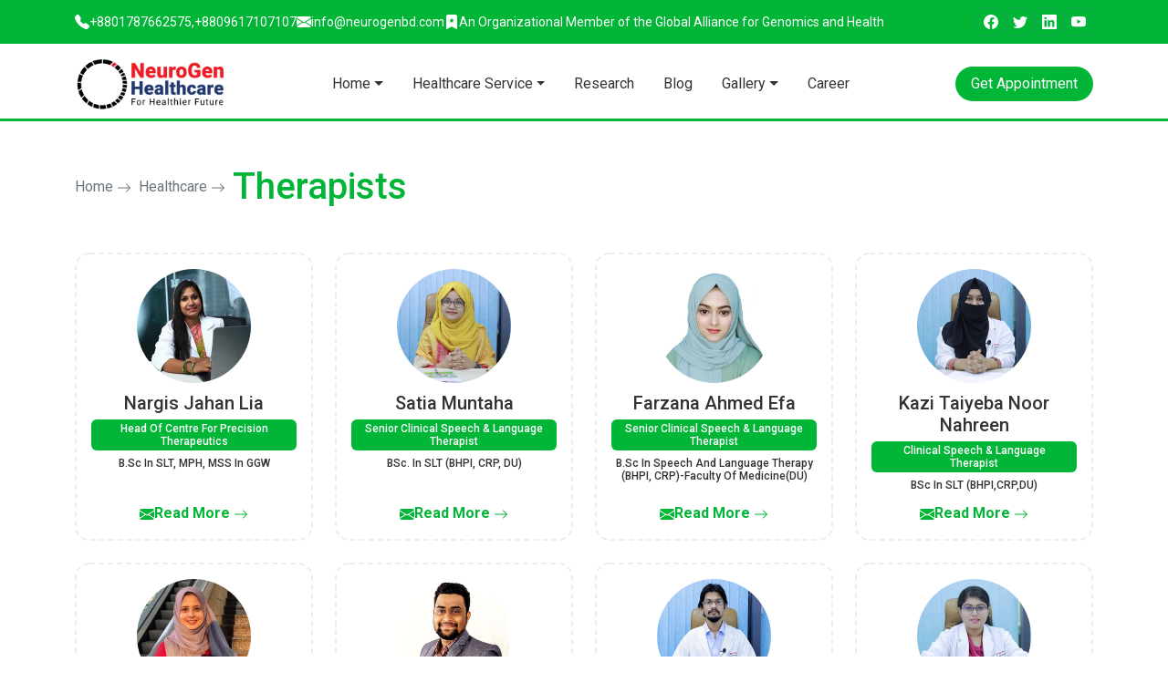

--- FILE ---
content_type: text/html; charset=UTF-8
request_url: https://www.neurogenbd.com/healthcare/therapists
body_size: 14076
content:
<!doctype html>
<html lang="en">
<head>
    <meta charset="utf-8">
    <meta name="viewport" content="width=device-width, initial-scale=1">

    <!-- CSRF Token -->
    <meta name="csrf-token" content="q0uSaU8Wr5Lxws8QRcPO2SilMliL1AddPu8J90dm">

    <link rel="shortcut icon" href="" type="image/x-icon">
    <link rel="canonical" href="https://www.neurogenbd.com/healthcare/therapists" />
    <meta name="theme-color" content="#262d79">
    <meta name="language" content="English">
    <meta name="revisit-after" content="1 days">
    <meta name="author" content="neurogenbd.com">

        
    <!-- Fonts -->
    <link rel="preconnect" href="https://fonts.gstatic.com">
    <link rel="preconnect" href="https://fonts.gstatic.com">
    <link href="https://fonts.googleapis.com/css2?family=Roboto+Condensed:ital,wght@0,300;0,400;0,700;1,300&family=Roboto:ital,wght@0,100;0,300;0,400;0,500;0,700;0,900;1,100&display=swap" rel="stylesheet"> 
    <link href="https://cdn.jsdelivr.net/npm/bootstrap@5.0.1/dist/css/bootstrap.min.css" rel="stylesheet" integrity="sha384-+0n0xVW2eSR5OomGNYDnhzAbDsOXxcvSN1TPprVMTNDbiYZCxYbOOl7+AMvyTG2x" crossorigin="anonymous">
    <link rel="stylesheet" type="text/css" href="//cdn.jsdelivr.net/npm/slick-carousel@1.8.1/slick/slick.css"/>
    <link rel="stylesheet" href="https://www.neurogenbd.com/css/hitoisi.css">

    <style >[wire\:loading], [wire\:loading\.delay], [wire\:loading\.inline-block], [wire\:loading\.inline], [wire\:loading\.block], [wire\:loading\.flex], [wire\:loading\.table], [wire\:loading\.grid], [wire\:loading\.inline-flex] {display: none;}[wire\:loading\.delay\.shortest], [wire\:loading\.delay\.shorter], [wire\:loading\.delay\.short], [wire\:loading\.delay\.long], [wire\:loading\.delay\.longer], [wire\:loading\.delay\.longest] {display:none;}[wire\:offline] {display: none;}[wire\:dirty]:not(textarea):not(input):not(select) {display: none;}input:-webkit-autofill, select:-webkit-autofill, textarea:-webkit-autofill {animation-duration: 50000s;animation-name: livewireautofill;}@keyframes livewireautofill { from {} }</style>

    <!-- Messenger Chat Plugin Code -->
    <div id="fb-root"></div>

    <!-- Your Chat Plugin code -->
    <div id="fb-customer-chat" class="fb-customerchat">
    </div>

    <script>
      var chatbox = document.getElementById('fb-customer-chat');
      chatbox.setAttribute("page_id", "289803641401209");
      chatbox.setAttribute("attribution", "biz_inbox");

      window.fbAsyncInit = function() {
        FB.init({
          xfbml            : true,
          version          : 'v11.0'
        });
      };

      (function(d, s, id) {
        var js, fjs = d.getElementsByTagName(s)[0];
        if (d.getElementById(id)) return;
        js = d.createElement(s); js.id = id;
        js.src = 'https://connect.facebook.net/en_US/sdk/xfbml.customerchat.js';
        fjs.parentNode.insertBefore(js, fjs);
      }(document, 'script', 'facebook-jssdk'));
    </script>

    <!-- Facebook Pixel Code -->
    <script>
        !function(f,b,e,v,n,t,s)
        {if(f.fbq)return;n=f.fbq=function(){n.callMethod?
        n.callMethod.apply(n,arguments):n.queue.push(arguments)};
        if(!f._fbq)f._fbq=n;n.push=n;n.loaded=!0;n.version='2.0';
        n.queue=[];t=b.createElement(e);t.async=!0;
        t.src=v;s=b.getElementsByTagName(e)[0];
        s.parentNode.insertBefore(t,s)}(window, document,'script',
        'https://connect.facebook.net/en_US/fbevents.js');
        fbq('init', '1942883292661205');
        fbq('track', 'PageView');
    </script>
    <noscript>
        <img height="1" width="1" style="display:none"
        src="https://www.facebook.com/tr?id=1942883292661205&ev=PageView&noscript=1"
        />
    </noscript>
    <!-- End Facebook Pixel Code -->
</head>
<body>

    <div wire:id="Mh593w8bK3wTq7JrZMWB" wire:initial-data="{&quot;fingerprint&quot;:{&quot;id&quot;:&quot;Mh593w8bK3wTq7JrZMWB&quot;,&quot;name&quot;:&quot;app.layout.topbar&quot;,&quot;locale&quot;:&quot;en&quot;,&quot;path&quot;:&quot;healthcare\/therapists&quot;,&quot;method&quot;:&quot;GET&quot;,&quot;v&quot;:&quot;acj&quot;},&quot;effects&quot;:{&quot;listeners&quot;:[]},&quot;serverMemo&quot;:{&quot;children&quot;:[],&quot;errors&quot;:[],&quot;htmlHash&quot;:&quot;d05a125c&quot;,&quot;data&quot;:{&quot;mobile&quot;:&quot;01787662575,+8809617107107&quot;,&quot;email&quot;:&quot;info@neurogenbd.com&quot;,&quot;facebook_page&quot;:&quot;NeuroGen.healthcare&quot;,&quot;twitter&quot;:&quot;NeuroGenChild&quot;,&quot;linkedin&quot;:&quot;neurogen-healthcare-215a0b142\/&quot;,&quot;youtube&quot;:&quot;UC2xpeMcq3dIFmAyPxFxRQEg&quot;},&quot;dataMeta&quot;:[],&quot;checksum&quot;:&quot;b714cea94f7ef43179232474321822bfddd7e93ec15fb324ef724460f73b6cd2&quot;}}" class="topbar sticky-top top-0" id="scroll-to-top">
    <div class="container-xl">
        <div class="elements">
            <ul class="informations">
                <li class="list-item">
                    <a class="link" href="tel:+8801787662575,+8809617107107">
                        <svg xmlns="http://www.w3.org/2000/svg" width="16" height="16" fill="currentColor" class="bi bi-telephone-fill" viewBox="0 0 16 16">
                            <path fill-rule="evenodd" d="M1.885.511a1.745 1.745 0 0 1 2.61.163L6.29 2.98c.329.423.445.974.315 1.494l-.547 2.19a.678.678 0 0 0 .178.643l2.457 2.457a.678.678 0 0 0 .644.178l2.189-.547a1.745 1.745 0 0 1 1.494.315l2.306 1.794c.829.645.905 1.87.163 2.611l-1.034 1.034c-.74.74-1.846 1.065-2.877.702a18.634 18.634 0 0 1-7.01-4.42 18.634 18.634 0 0 1-4.42-7.009c-.362-1.03-.037-2.137.703-2.877L1.885.511z"/>
                        </svg>
                        +8801787662575,+8809617107107
                    </a>
                </li>
                <li class="list-item">
                    <a class="link" href="mailto:info@neurogenbd.com">
                        <svg xmlns="http://www.w3.org/2000/svg" width="16" height="16" fill="currentColor" class="bi bi-envelope-fill" viewBox="0 0 16 16">
                            <path d="M.05 3.555A2 2 0 0 1 2 2h12a2 2 0 0 1 1.95 1.555L8 8.414.05 3.555zM0 4.697v7.104l5.803-3.558L0 4.697zM6.761 8.83l-6.57 4.027A2 2 0 0 0 2 14h12a2 2 0 0 0 1.808-1.144l-6.57-4.027L8 9.586l-1.239-.757zm3.436-.586L16 11.801V4.697l-5.803 3.546z"/>
                        </svg>
                        info@neurogenbd.com
                    </a>
                </li>
                <li class="list-item">
                    <a class="link">
                        <svg xmlns="http://www.w3.org/2000/svg" width="16" height="16" fill="currentColor" class="bi bi-bookmark-star-fill" viewBox="0 0 16 16">
                            <path fill-rule="evenodd" d="M2 15.5V2a2 2 0 0 1 2-2h8a2 2 0 0 1 2 2v13.5a.5.5 0 0 1-.74.439L8 13.069l-5.26 2.87A.5.5 0 0 1 2 15.5zM8.16 4.1a.178.178 0 0 0-.32 0l-.634 1.285a.178.178 0 0 1-.134.098l-1.42.206a.178.178 0 0 0-.098.303L6.58 6.993c.042.041.061.1.051.158L6.39 8.565a.178.178 0 0 0 .258.187l1.27-.668a.178.178 0 0 1 .165 0l1.27.668a.178.178 0 0 0 .257-.187L9.368 7.15a.178.178 0 0 1 .05-.158l1.028-1.001a.178.178 0 0 0-.098-.303l-1.42-.206a.178.178 0 0 1-.134-.098L8.16 4.1z"/>
                        </svg>
                        An Organizational Member of the Global Alliance for Genomics and Health
                    </a>
                </li>
            </ul>

            <ul class="social-links">
                <li class="list-item">
                    <a class="link" href="//www.facebook.com/NeuroGen.healthcare" target="_blank">
                        <svg xmlns="http://www.w3.org/2000/svg" width="16" height="16" fill="currentColor" class="bi bi-facebook" viewBox="0 0 16 16">
                            <path d="M16 8.049c0-4.446-3.582-8.05-8-8.05C3.58 0-.002 3.603-.002 8.05c0 4.017 2.926 7.347 6.75 7.951v-5.625h-2.03V8.05H6.75V6.275c0-2.017 1.195-3.131 3.022-3.131.876 0 1.791.157 1.791.157v1.98h-1.009c-.993 0-1.303.621-1.303 1.258v1.51h2.218l-.354 2.326H9.25V16c3.824-.604 6.75-3.934 6.75-7.951z"/>
                        </svg>
                    </a>
                </li>
                <li class="list-item">
                    <a class="link" href="//www.twitter.com/NeuroGenChild" target="_blank">
                        <svg xmlns="http://www.w3.org/2000/svg" width="16" height="16" fill="currentColor" class="bi bi-twitter" viewBox="0 0 16 16">
                            <path d="M5.026 15c6.038 0 9.341-5.003 9.341-9.334 0-.14 0-.282-.006-.422A6.685 6.685 0 0 0 16 3.542a6.658 6.658 0 0 1-1.889.518 3.301 3.301 0 0 0 1.447-1.817 6.533 6.533 0 0 1-2.087.793A3.286 3.286 0 0 0 7.875 6.03a9.325 9.325 0 0 1-6.767-3.429 3.289 3.289 0 0 0 1.018 4.382A3.323 3.323 0 0 1 .64 6.575v.045a3.288 3.288 0 0 0 2.632 3.218 3.203 3.203 0 0 1-.865.115 3.23 3.23 0 0 1-.614-.057 3.283 3.283 0 0 0 3.067 2.277A6.588 6.588 0 0 1 .78 13.58a6.32 6.32 0 0 1-.78-.045A9.344 9.344 0 0 0 5.026 15z"/>
                        </svg>
                    </a>
                </li>
                <li class="list-item">
                    <a class="link" href="//www.linkedin.com/in/neurogen-healthcare-215a0b142/" target="_blank">
                        <svg xmlns="http://www.w3.org/2000/svg" width="16" height="16" fill="currentColor" class="bi bi-linkedin" viewBox="0 0 16 16">
                            <path d="M0 1.146C0 .513.526 0 1.175 0h13.65C15.474 0 16 .513 16 1.146v13.708c0 .633-.526 1.146-1.175 1.146H1.175C.526 16 0 15.487 0 14.854V1.146zm4.943 12.248V6.169H2.542v7.225h2.401zm-1.2-8.212c.837 0 1.358-.554 1.358-1.248-.015-.709-.52-1.248-1.342-1.248-.822 0-1.359.54-1.359 1.248 0 .694.521 1.248 1.327 1.248h.016zm4.908 8.212V9.359c0-.216.016-.432.08-.586.173-.431.568-.878 1.232-.878.869 0 1.216.662 1.216 1.634v3.865h2.401V9.25c0-2.22-1.184-3.252-2.764-3.252-1.274 0-1.845.7-2.165 1.193v.025h-.016a5.54 5.54 0 0 1 .016-.025V6.169h-2.4c.03.678 0 7.225 0 7.225h2.4z"/>
                        </svg>
                    </a>
                </li>
                <li class="list-item">
                    <a class="link" href="//www.youtube.com/channel/UC2xpeMcq3dIFmAyPxFxRQEg" target="_blank">
                        <svg xmlns="http://www.w3.org/2000/svg" width="16" height="16" fill="currentColor" class="bi bi-youtube" viewBox="0 0 16 16">
                            <path d="M8.051 1.999h.089c.822.003 4.987.033 6.11.335a2.01 2.01 0 0 1 1.415 1.42c.101.38.172.883.22 1.402l.01.104.022.26.008.104c.065.914.073 1.77.074 1.957v.075c-.001.194-.01 1.108-.082 2.06l-.008.105-.009.104c-.05.572-.124 1.14-.235 1.558a2.007 2.007 0 0 1-1.415 1.42c-1.16.312-5.569.334-6.18.335h-.142c-.309 0-1.587-.006-2.927-.052l-.17-.006-.087-.004-.171-.007-.171-.007c-1.11-.049-2.167-.128-2.654-.26a2.007 2.007 0 0 1-1.415-1.419c-.111-.417-.185-.986-.235-1.558L.09 9.82l-.008-.104A31.4 31.4 0 0 1 0 7.68v-.123c.002-.215.01-.958.064-1.778l.007-.103.003-.052.008-.104.022-.26.01-.104c.048-.519.119-1.023.22-1.402a2.007 2.007 0 0 1 1.415-1.42c.487-.13 1.544-.21 2.654-.26l.17-.007.172-.006.086-.003.171-.007A99.788 99.788 0 0 1 7.858 2h.193zM6.4 5.209v4.818l4.157-2.408L6.4 5.209z"/>
                        </svg>
                    </a>
                </li>
            </ul>
            <div class="bn-nav text-accent bg-white px-2 py-1 rounded ms-auto d-block d-md-none" data-bs-toggle="offcanvas" data-bs-target="#offcanvasMobile" role="button" aria-controls="offcanvasMobile">
                <svg xmlns="http://www.w3.org/2000/svg" width="16" height="16" fill="currentColor" class="bi bi-list" viewBox="0 0 16 16">
                    <path fill-rule="evenodd" d="M2.5 12a.5.5 0 0 1 .5-.5h10a.5.5 0 0 1 0 1H3a.5.5 0 0 1-.5-.5zm0-4a.5.5 0 0 1 .5-.5h10a.5.5 0 0 1 0 1H3a.5.5 0 0 1-.5-.5zm0-4a.5.5 0 0 1 .5-.5h10a.5.5 0 0 1 0 1H3a.5.5 0 0 1-.5-.5z"/>
                </svg>
            </div>
        </div>
    </div>
</div>
<!-- Livewire Component wire-end:Mh593w8bK3wTq7JrZMWB -->    <section wire:id="ljAfxBlbcyG17woEvGAI" wire:initial-data="{&quot;fingerprint&quot;:{&quot;id&quot;:&quot;ljAfxBlbcyG17woEvGAI&quot;,&quot;name&quot;:&quot;app.layout.navbar&quot;,&quot;locale&quot;:&quot;en&quot;,&quot;path&quot;:&quot;healthcare\/therapists&quot;,&quot;method&quot;:&quot;GET&quot;,&quot;v&quot;:&quot;acj&quot;},&quot;effects&quot;:{&quot;listeners&quot;:[]},&quot;serverMemo&quot;:{&quot;children&quot;:[],&quot;errors&quot;:[],&quot;htmlHash&quot;:&quot;dfec298a&quot;,&quot;data&quot;:[],&quot;dataMeta&quot;:[],&quot;checksum&quot;:&quot;051dbf26de31be277ec6c300530ebced5991489cc7695cead12981283e72e863&quot;}}" class="sticky-top top-0">
    <div class="indicator-container">
        <div class="indicator-bar" id="scrollIndicator"></div>
    </div>
    <nav class="navbar navbar-expand-md navbar-light bg-white">
        <div class="container-xl">
            <a class="navbar-brand" href="https://www.neurogenbd.com">
                <img src="https://www.neurogenbd.com/storage/images/resources/d3po9MPqoqkA3mN3B1q47wMmGqUcHPcupTTVb0RH.png" alt="Logo">
            </a>

            <ul class="navbar-nav d-none d-md-flex">
                <li class="nav-item">
                    <a class="nav-link dropdown-toggle" href="https://www.neurogenbd.com">Home</a>
                    <ul class="submenu">
                        <li class="sm-item">
                            <a class="sm-link" href="https://www.neurogenbd.com/about">
                                About Us
                            </a>
                        </li>
                        <li class="sm-item">
                            <a class="sm-link" href="#">Our Team</a>
                            <ul class="childmenu">
                                <li class="cm-item">
                                    <a class="cm-link" href="https://www.neurogenbd.com/our-team/executive-team">Executive Team</a>
                                </li>
                                <li class="cm-item">
                                    <a class="cm-link" href="https://www.neurogenbd.com/our-team/scientific-advisory-team">Scientific Advisory Team</a>
                                </li>
                            </ul>
                        </li>
                        <li class="sm-item">
                            <a class="sm-link" href="https://www.neurogenbd.com/#faq">
                                FAQ
                            </a>
                        </li>
                        <li class="sm-item">
                            <a class="sm-link" href="https://www.neurogenbd.com/contact">
                                Contact Us
                            </a>
                        </li>
                    </ul>
                </li>
                <li class="nav-item">
                    <a class="nav-link dropdown-toggle" href="https://www.neurogenbd.com/healthcare-services">Healthcare Service</a>
                    <ul class="submenu">
                        <li class="sm-item">
                            <a class="sm-link" href="https://www.neurogenbd.com">Clinics</a>
                            <ul class="childmenu">
                                <li class="cm-item">
                                    <a class="cm-link" href="https://www.neurogenbd.com/healthcare/neurodevelopmental-disorders">Neurodevelopmental Disorders</a>
                                </li>
                                <li class="cm-item">
                                    <a class="cm-link" href="https://www.neurogenbd.com/healthcare/oncology">Oncology</a>
                                </li>
                                <li class="cm-item">
                                    <a class="cm-link" href="https://www.neurogenbd.com/healthcare/obgyn">OBGYN</a>
                                </li>
                            </ul>
                        </li>
                        <li class="sm-item">
                            <a class="sm-link" href="#">Genetics and Genomic Medicine Centre</a>
                            <ul class="childmenu">
                                <li class="cm-item">
                                    <a class="cm-link" href="https://www.neurogenbd.com/healthcare/genetic-test">Genetic Tests</a>
                                </li>
                                <li class="cm-item">
                                    <a class="cm-link" href="https://www.neurogenbd.com/healthcare/lab-personnel">Genetic Laboratory Personnel</a>
                                </li>
                                <li class="cm-item">
                                    <a class="cm-link" href="https://www.neurogenbd.com/healthcare/genetic-counseling">Genetic Counseling</a>
                                </li>
                            </ul>
                        </li>
                        <li class="sm-item">
                            <a class="sm-link" href="#">Centre for Precision Therapeutics</a>
                            <ul class="childmenu">
                                <li class="cm-item">
                                    <a class="cm-link" href="https://www.neurogenbd.com/healthcare/deep-clinical-assessment">Deep Clinical Assessment</a>
                                </li>
                                <li class="cm-item">
                                    <a class="cm-link" href="https://www.neurogenbd.com/healthcare/therapeutics">Therapeutics</a>
                                </li>
                                <li class="cm-item">
                                    <a class="cm-link" href="https://www.neurogenbd.com/healthcare/psychologists">Clinical Psychologists</a>
                                </li>
                                <li class="cm-item">
                                    <a class="cm-link" href="https://www.neurogenbd.com/healthcare/therapists">Therapists</a>
                                </li>
                                <li class="cm-item">
                                    <a class="cm-link" href="https://www.neurogenbd.com/healthcare/nutritionists">Nutritional Guidance</a>
                                </li>
                            </ul>
                        </li>
                        <li class="sm-item">
                            <a class="sm-link" href="https://www.neurogenbd.com/pharmacy">Pharmacy</a>
                        </li>
                    </ul>
                </li>
                <li class="nav-item">
                    <a class="nav-link" href="https://www.neurogenbd.com/research">Research</a>
                </li>
                <li class="nav-item">
                    <a class="nav-link" href="https://www.neurogenbd.com/blog">Blog</a>
                </li>
                <li class="nav-item">
                    <a class="nav-link dropdown-toggle" href="https://www.neurogenbd.com/gallery">Gallery</a>
                    <ul class="submenu">
                        <li class="sm-item">
                            <a class="sm-link" href="https://www.neurogenbd.com/gallery/images">
                                Image
                            </a>
                        </li>
                        <li class="sm-item">
                            <a class="sm-link" href="https://www.neurogenbd.com/gallery/videos">
                                Video
                            </a>
                        </li>
                    </ul>
                </li>
                <li class="nav-item">
                    <a class="nav-link" href="https://www.neurogenbd.com/career">Career</a>
                </li>
            </ul>

            <ul class="navbar-nav">
                <li class="nav-item d-flex align-items-center">
                    <a class="btn btn-accent rounded-pill px-3" href="https://www.neurogenbd.com/appointment">Get Appointment</a>
                </li>
            </ul>
        </div>
    </nav>
</section>
<!-- Livewire Component wire-end:ljAfxBlbcyG17woEvGAI -->
    <main>
            <section wire:id="gLZQkQjhgnpXZxWZZSFq" wire:initial-data="{&quot;fingerprint&quot;:{&quot;id&quot;:&quot;gLZQkQjhgnpXZxWZZSFq&quot;,&quot;name&quot;:&quot;app.team.index&quot;,&quot;locale&quot;:&quot;en&quot;,&quot;path&quot;:&quot;healthcare\/therapists&quot;,&quot;method&quot;:&quot;GET&quot;,&quot;v&quot;:&quot;acj&quot;},&quot;effects&quot;:{&quot;listeners&quot;:[],&quot;path&quot;:&quot;https:\/\/www.neurogenbd.com\/healthcare\/therapists&quot;},&quot;serverMemo&quot;:{&quot;children&quot;:[],&quot;errors&quot;:[],&quot;htmlHash&quot;:&quot;6eef43ad&quot;,&quot;data&quot;:{&quot;member_type&quot;:&quot;therapists&quot;,&quot;type&quot;:4,&quot;members&quot;:[]},&quot;dataMeta&quot;:{&quot;modelCollections&quot;:{&quot;members&quot;:{&quot;class&quot;:&quot;App\\Models\\Team&quot;,&quot;id&quot;:[30,15,16,18,46,40,17,22,35,19],&quot;relations&quot;:[],&quot;connection&quot;:&quot;mysql&quot;}}},&quot;checksum&quot;:&quot;3dc73f8c0dfab63aab67907dba788a7deffeefe2728d4189d4f68600eea29c0d&quot;}}" class="container-xl py-5">
    <div class="sec-head d-block">
        <div class="breadcrumb d-flex align-items-center m-0 mb-5">
            <a href="/" class="me-2 text-muted text-capitalize">
                Home
                <svg xmlns="http://www.w3.org/2000/svg" width="16" height="16" fill="currentColor" class="bi bi-arrow-right" viewBox="0 0 16 16">
                    <path fill-rule="evenodd" d="M1 8a.5.5 0 0 1 .5-.5h11.793l-3.147-3.146a.5.5 0 0 1 .708-.708l4 4a.5.5 0 0 1 0 .708l-4 4a.5.5 0 0 1-.708-.708L13.293 8.5H1.5A.5.5 0 0 1 1 8z"/>
                </svg>
            </a>
            <a href="#" class="me-2 text-muted text-capitalize">
                Healthcare
                <svg xmlns="http://www.w3.org/2000/svg" width="16" height="16" fill="currentColor" class="bi bi-arrow-right" viewBox="0 0 16 16">
                    <path fill-rule="evenodd" d="M1 8a.5.5 0 0 1 .5-.5h11.793l-3.147-3.146a.5.5 0 0 1 .708-.708l4 4a.5.5 0 0 1 0 .708l-4 4a.5.5 0 0 1-.708-.708L13.293 8.5H1.5A.5.5 0 0 1 1 8z"/>
                </svg>
            </a>
            <h1 class="me-2 text-accent text-capitalize">
                                    Therapists
                            </h1>
        </div>
    </div>

    <div class="row g-4 doctors" id="teamReorder">
                    <div class="col-sm-6 col-md-3" id="member_30">
                <div class="card h-100">
                    <div class="image-frame">
                        <img src="https://www.neurogenbd.com/storage/images/team/medium/01.-Nargis-Jahan-Lia-1632123574-1635327689.jpg" alt="Nargis Jahan Lia" class="card-img-top">
                    </div>
                    <div class="card-body">
                        <div class="contents">
                            <h3 class="title">Nargis Jahan Lia</h3>
                            <h4 class="designation">Head of Centre for Precision Therapeutics</h4>
                            <h5 class="degrees">B.Sc in SLT, MPH, MSS in GGW</h5>
                        </div>
                        <div class="link-group">
                            <a href="mailto:nahidahmed30592@gmail.com" class="link">
                                <svg xmlns="http://www.w3.org/2000/svg" width="16" height="16" fill="currentColor" class="bi bi-envelope-fill" viewBox="0 0 16 16">
                                    <path d="M.05 3.555A2 2 0 0 1 2 2h12a2 2 0 0 1 1.95 1.555L8 8.414.05 3.555zM0 4.697v7.104l5.803-3.558L0 4.697zM6.761 8.83l-6.57 4.027A2 2 0 0 0 2 14h12a2 2 0 0 0 1.808-1.144l-6.57-4.027L8 9.586l-1.239-.757zm3.436-.586L16 11.801V4.697l-5.803 3.546z"/>
                                </svg>
                            </a>
                            <a href="https://www.neurogenbd.com/healthcare/therapists/nargis-jahan-lia" class="link">
                                Read More
                                <svg xmlns="http://www.w3.org/2000/svg" width="16" height="16" fill="currentColor" class="bi bi-arrow-right arrow" viewBox="0 0 16 16">
                                    <path fill-rule="evenodd" d="M1 8a.5.5 0 0 1 .5-.5h11.793l-3.147-3.146a.5.5 0 0 1 .708-.708l4 4a.5.5 0 0 1 0 .708l-4 4a.5.5 0 0 1-.708-.708L13.293 8.5H1.5A.5.5 0 0 1 1 8z"/>
                                </svg>
                            </a>
                        </div>
                    </div>                        
                </div>
            </div>
                    <div class="col-sm-6 col-md-3" id="member_15">
                <div class="card h-100">
                    <div class="image-frame">
                        <img src="https://www.neurogenbd.com/storage/images/team/medium/Sathia-1720599196.jpg" alt="Satia Muntaha" class="card-img-top">
                    </div>
                    <div class="card-body">
                        <div class="contents">
                            <h3 class="title">Satia Muntaha</h3>
                            <h4 class="designation">Senior Clinical Speech &amp; Language Therapist</h4>
                            <h5 class="degrees">BSc. in SLT (BHPI, CRP, DU)</h5>
                        </div>
                        <div class="link-group">
                            <a href="mailto:satiamuntahamira@gmail.com" class="link">
                                <svg xmlns="http://www.w3.org/2000/svg" width="16" height="16" fill="currentColor" class="bi bi-envelope-fill" viewBox="0 0 16 16">
                                    <path d="M.05 3.555A2 2 0 0 1 2 2h12a2 2 0 0 1 1.95 1.555L8 8.414.05 3.555zM0 4.697v7.104l5.803-3.558L0 4.697zM6.761 8.83l-6.57 4.027A2 2 0 0 0 2 14h12a2 2 0 0 0 1.808-1.144l-6.57-4.027L8 9.586l-1.239-.757zm3.436-.586L16 11.801V4.697l-5.803 3.546z"/>
                                </svg>
                            </a>
                            <a href="https://www.neurogenbd.com/healthcare/therapists/satia-muntaha" class="link">
                                Read More
                                <svg xmlns="http://www.w3.org/2000/svg" width="16" height="16" fill="currentColor" class="bi bi-arrow-right arrow" viewBox="0 0 16 16">
                                    <path fill-rule="evenodd" d="M1 8a.5.5 0 0 1 .5-.5h11.793l-3.147-3.146a.5.5 0 0 1 .708-.708l4 4a.5.5 0 0 1 0 .708l-4 4a.5.5 0 0 1-.708-.708L13.293 8.5H1.5A.5.5 0 0 1 1 8z"/>
                                </svg>
                            </a>
                        </div>
                    </div>                        
                </div>
            </div>
                    <div class="col-sm-6 col-md-3" id="member_16">
                <div class="card h-100">
                    <div class="image-frame">
                        <img src="https://www.neurogenbd.com/storage/images/team/medium/Ifa-1720599214.jpg" alt="Farzana Ahmed Efa" class="card-img-top">
                    </div>
                    <div class="card-body">
                        <div class="contents">
                            <h3 class="title">Farzana Ahmed Efa</h3>
                            <h4 class="designation">Senior Clinical Speech &amp; Language Therapist</h4>
                            <h5 class="degrees">B.Sc in Speech and Language Therapy (BHPI, CRP)-Faculty of Medicine(DU)</h5>
                        </div>
                        <div class="link-group">
                            <a href="mailto:farjanaslt@gmail.com" class="link">
                                <svg xmlns="http://www.w3.org/2000/svg" width="16" height="16" fill="currentColor" class="bi bi-envelope-fill" viewBox="0 0 16 16">
                                    <path d="M.05 3.555A2 2 0 0 1 2 2h12a2 2 0 0 1 1.95 1.555L8 8.414.05 3.555zM0 4.697v7.104l5.803-3.558L0 4.697zM6.761 8.83l-6.57 4.027A2 2 0 0 0 2 14h12a2 2 0 0 0 1.808-1.144l-6.57-4.027L8 9.586l-1.239-.757zm3.436-.586L16 11.801V4.697l-5.803 3.546z"/>
                                </svg>
                            </a>
                            <a href="https://www.neurogenbd.com/healthcare/therapists/farzana-ahmed-efa" class="link">
                                Read More
                                <svg xmlns="http://www.w3.org/2000/svg" width="16" height="16" fill="currentColor" class="bi bi-arrow-right arrow" viewBox="0 0 16 16">
                                    <path fill-rule="evenodd" d="M1 8a.5.5 0 0 1 .5-.5h11.793l-3.147-3.146a.5.5 0 0 1 .708-.708l4 4a.5.5 0 0 1 0 .708l-4 4a.5.5 0 0 1-.708-.708L13.293 8.5H1.5A.5.5 0 0 1 1 8z"/>
                                </svg>
                            </a>
                        </div>
                    </div>                        
                </div>
            </div>
                    <div class="col-sm-6 col-md-3" id="member_18">
                <div class="card h-100">
                    <div class="image-frame">
                        <img src="https://www.neurogenbd.com/storage/images/team/medium/Tayeba-1720599251.jpg" alt="Kazi Taiyeba Noor Nahreen " class="card-img-top">
                    </div>
                    <div class="card-body">
                        <div class="contents">
                            <h3 class="title">Kazi Taiyeba Noor Nahreen </h3>
                            <h4 class="designation">Clinical Speech &amp; Language Therapist</h4>
                            <h5 class="degrees">BSc in SLT (BHPI,CRP,DU)</h5>
                        </div>
                        <div class="link-group">
                            <a href="mailto:taiyebasltbd@gmail.com" class="link">
                                <svg xmlns="http://www.w3.org/2000/svg" width="16" height="16" fill="currentColor" class="bi bi-envelope-fill" viewBox="0 0 16 16">
                                    <path d="M.05 3.555A2 2 0 0 1 2 2h12a2 2 0 0 1 1.95 1.555L8 8.414.05 3.555zM0 4.697v7.104l5.803-3.558L0 4.697zM6.761 8.83l-6.57 4.027A2 2 0 0 0 2 14h12a2 2 0 0 0 1.808-1.144l-6.57-4.027L8 9.586l-1.239-.757zm3.436-.586L16 11.801V4.697l-5.803 3.546z"/>
                                </svg>
                            </a>
                            <a href="https://www.neurogenbd.com/healthcare/therapists/kazi-taiyeba-noor-nahreen" class="link">
                                Read More
                                <svg xmlns="http://www.w3.org/2000/svg" width="16" height="16" fill="currentColor" class="bi bi-arrow-right arrow" viewBox="0 0 16 16">
                                    <path fill-rule="evenodd" d="M1 8a.5.5 0 0 1 .5-.5h11.793l-3.147-3.146a.5.5 0 0 1 .708-.708l4 4a.5.5 0 0 1 0 .708l-4 4a.5.5 0 0 1-.708-.708L13.293 8.5H1.5A.5.5 0 0 1 1 8z"/>
                                </svg>
                            </a>
                        </div>
                    </div>                        
                </div>
            </div>
                    <div class="col-sm-6 col-md-3" id="member_46">
                <div class="card h-100">
                    <div class="image-frame">
                        <img src="https://www.neurogenbd.com/storage/images/team/medium/Minnata-1720599805.jpg" alt="Syeda Minnata Parvin " class="card-img-top">
                    </div>
                    <div class="card-body">
                        <div class="contents">
                            <h3 class="title">Syeda Minnata Parvin </h3>
                            <h4 class="designation">Clinical Speech &amp; Language Therapist</h4>
                            <h5 class="degrees">BSc in Audiology &amp; Speech language Pathology(ASLP) from PISER, BUP- Dhaka</h5>
                        </div>
                        <div class="link-group">
                            <a href="mailto:syedaminnata@neurogenbd.com" class="link">
                                <svg xmlns="http://www.w3.org/2000/svg" width="16" height="16" fill="currentColor" class="bi bi-envelope-fill" viewBox="0 0 16 16">
                                    <path d="M.05 3.555A2 2 0 0 1 2 2h12a2 2 0 0 1 1.95 1.555L8 8.414.05 3.555zM0 4.697v7.104l5.803-3.558L0 4.697zM6.761 8.83l-6.57 4.027A2 2 0 0 0 2 14h12a2 2 0 0 0 1.808-1.144l-6.57-4.027L8 9.586l-1.239-.757zm3.436-.586L16 11.801V4.697l-5.803 3.546z"/>
                                </svg>
                            </a>
                            <a href="https://www.neurogenbd.com/healthcare/therapists/syeda-minnata-parvin" class="link">
                                Read More
                                <svg xmlns="http://www.w3.org/2000/svg" width="16" height="16" fill="currentColor" class="bi bi-arrow-right arrow" viewBox="0 0 16 16">
                                    <path fill-rule="evenodd" d="M1 8a.5.5 0 0 1 .5-.5h11.793l-3.147-3.146a.5.5 0 0 1 .708-.708l4 4a.5.5 0 0 1 0 .708l-4 4a.5.5 0 0 1-.708-.708L13.293 8.5H1.5A.5.5 0 0 1 1 8z"/>
                                </svg>
                            </a>
                        </div>
                    </div>                        
                </div>
            </div>
                    <div class="col-sm-6 col-md-3" id="member_40">
                <div class="card h-100">
                    <div class="image-frame">
                        <img src="https://www.neurogenbd.com/storage/images/team/medium/Sakib-1720599300.jpg" alt="Ahammad Sharif Sakib" class="card-img-top">
                    </div>
                    <div class="card-body">
                        <div class="contents">
                            <h3 class="title">Ahammad Sharif Sakib</h3>
                            <h4 class="designation">Clinical Speech &amp; Language Therapist</h4>
                            <h5 class="degrees">B. Sc. in SLT, (BHPI, CRP)(Faculty of Medicine, DU)</h5>
                        </div>
                        <div class="link-group">
                            <a href="mailto:sharifsakib@neurogenbd.com" class="link">
                                <svg xmlns="http://www.w3.org/2000/svg" width="16" height="16" fill="currentColor" class="bi bi-envelope-fill" viewBox="0 0 16 16">
                                    <path d="M.05 3.555A2 2 0 0 1 2 2h12a2 2 0 0 1 1.95 1.555L8 8.414.05 3.555zM0 4.697v7.104l5.803-3.558L0 4.697zM6.761 8.83l-6.57 4.027A2 2 0 0 0 2 14h12a2 2 0 0 0 1.808-1.144l-6.57-4.027L8 9.586l-1.239-.757zm3.436-.586L16 11.801V4.697l-5.803 3.546z"/>
                                </svg>
                            </a>
                            <a href="https://www.neurogenbd.com/healthcare/therapists/ahammad-sharif-sakib" class="link">
                                Read More
                                <svg xmlns="http://www.w3.org/2000/svg" width="16" height="16" fill="currentColor" class="bi bi-arrow-right arrow" viewBox="0 0 16 16">
                                    <path fill-rule="evenodd" d="M1 8a.5.5 0 0 1 .5-.5h11.793l-3.147-3.146a.5.5 0 0 1 .708-.708l4 4a.5.5 0 0 1 0 .708l-4 4a.5.5 0 0 1-.708-.708L13.293 8.5H1.5A.5.5 0 0 1 1 8z"/>
                                </svg>
                            </a>
                        </div>
                    </div>                        
                </div>
            </div>
                    <div class="col-sm-6 col-md-3" id="member_17">
                <div class="card h-100">
                    <div class="image-frame">
                        <img src="https://www.neurogenbd.com/storage/images/team/medium/Arif-1720599322.jpg" alt="Md. Arif Hossain" class="card-img-top">
                    </div>
                    <div class="card-body">
                        <div class="contents">
                            <h3 class="title">Md. Arif Hossain</h3>
                            <h4 class="designation">Senior Clinical Occupational Therapist </h4>
                            <h5 class="degrees">BSc. in OT (BHPI, CRP, DU)</h5>
                        </div>
                        <div class="link-group">
                            <a href="mailto:arif.1500@yahoo.com" class="link">
                                <svg xmlns="http://www.w3.org/2000/svg" width="16" height="16" fill="currentColor" class="bi bi-envelope-fill" viewBox="0 0 16 16">
                                    <path d="M.05 3.555A2 2 0 0 1 2 2h12a2 2 0 0 1 1.95 1.555L8 8.414.05 3.555zM0 4.697v7.104l5.803-3.558L0 4.697zM6.761 8.83l-6.57 4.027A2 2 0 0 0 2 14h12a2 2 0 0 0 1.808-1.144l-6.57-4.027L8 9.586l-1.239-.757zm3.436-.586L16 11.801V4.697l-5.803 3.546z"/>
                                </svg>
                            </a>
                            <a href="https://www.neurogenbd.com/healthcare/therapists/md-arif-hossain" class="link">
                                Read More
                                <svg xmlns="http://www.w3.org/2000/svg" width="16" height="16" fill="currentColor" class="bi bi-arrow-right arrow" viewBox="0 0 16 16">
                                    <path fill-rule="evenodd" d="M1 8a.5.5 0 0 1 .5-.5h11.793l-3.147-3.146a.5.5 0 0 1 .708-.708l4 4a.5.5 0 0 1 0 .708l-4 4a.5.5 0 0 1-.708-.708L13.293 8.5H1.5A.5.5 0 0 1 1 8z"/>
                                </svg>
                            </a>
                        </div>
                    </div>                        
                </div>
            </div>
                    <div class="col-sm-6 col-md-3" id="member_22">
                <div class="card h-100">
                    <div class="image-frame">
                        <img src="https://www.neurogenbd.com/storage/images/team/medium/Shamima-1720599340.jpg" alt="Shamima  Akhter" class="card-img-top">
                    </div>
                    <div class="card-body">
                        <div class="contents">
                            <h3 class="title">Shamima  Akhter</h3>
                            <h4 class="designation">Senior Clinical Occupational Therapist</h4>
                            <h5 class="degrees">B.Sc. in Occupational Therapy CRP (DU), MDS (JU)</h5>
                        </div>
                        <div class="link-group">
                            <a href="mailto:shamima.sreti92@gmail.com" class="link">
                                <svg xmlns="http://www.w3.org/2000/svg" width="16" height="16" fill="currentColor" class="bi bi-envelope-fill" viewBox="0 0 16 16">
                                    <path d="M.05 3.555A2 2 0 0 1 2 2h12a2 2 0 0 1 1.95 1.555L8 8.414.05 3.555zM0 4.697v7.104l5.803-3.558L0 4.697zM6.761 8.83l-6.57 4.027A2 2 0 0 0 2 14h12a2 2 0 0 0 1.808-1.144l-6.57-4.027L8 9.586l-1.239-.757zm3.436-.586L16 11.801V4.697l-5.803 3.546z"/>
                                </svg>
                            </a>
                            <a href="https://www.neurogenbd.com/healthcare/therapists/shamima-akhter" class="link">
                                Read More
                                <svg xmlns="http://www.w3.org/2000/svg" width="16" height="16" fill="currentColor" class="bi bi-arrow-right arrow" viewBox="0 0 16 16">
                                    <path fill-rule="evenodd" d="M1 8a.5.5 0 0 1 .5-.5h11.793l-3.147-3.146a.5.5 0 0 1 .708-.708l4 4a.5.5 0 0 1 0 .708l-4 4a.5.5 0 0 1-.708-.708L13.293 8.5H1.5A.5.5 0 0 1 1 8z"/>
                                </svg>
                            </a>
                        </div>
                    </div>                        
                </div>
            </div>
                    <div class="col-sm-6 col-md-3" id="member_35">
                <div class="card h-100">
                    <div class="image-frame">
                        <img src="https://www.neurogenbd.com/storage/images/team/medium/Tahrim-1720599359.jpg" alt="Tahhrim Rayen" class="card-img-top">
                    </div>
                    <div class="card-body">
                        <div class="contents">
                            <h3 class="title">Tahhrim Rayen</h3>
                            <h4 class="designation">Clinical Occupational Therapist</h4>
                            <h5 class="degrees">BSc. in OT (BHPI, CRP, DU) MSc. in Developmental Studies (JU)</h5>
                        </div>
                        <div class="link-group">
                            <a href="mailto:tahhrimrayen@neurogenbd.com" class="link">
                                <svg xmlns="http://www.w3.org/2000/svg" width="16" height="16" fill="currentColor" class="bi bi-envelope-fill" viewBox="0 0 16 16">
                                    <path d="M.05 3.555A2 2 0 0 1 2 2h12a2 2 0 0 1 1.95 1.555L8 8.414.05 3.555zM0 4.697v7.104l5.803-3.558L0 4.697zM6.761 8.83l-6.57 4.027A2 2 0 0 0 2 14h12a2 2 0 0 0 1.808-1.144l-6.57-4.027L8 9.586l-1.239-.757zm3.436-.586L16 11.801V4.697l-5.803 3.546z"/>
                                </svg>
                            </a>
                            <a href="https://www.neurogenbd.com/healthcare/therapists/tahhrim-rayen" class="link">
                                Read More
                                <svg xmlns="http://www.w3.org/2000/svg" width="16" height="16" fill="currentColor" class="bi bi-arrow-right arrow" viewBox="0 0 16 16">
                                    <path fill-rule="evenodd" d="M1 8a.5.5 0 0 1 .5-.5h11.793l-3.147-3.146a.5.5 0 0 1 .708-.708l4 4a.5.5 0 0 1 0 .708l-4 4a.5.5 0 0 1-.708-.708L13.293 8.5H1.5A.5.5 0 0 1 1 8z"/>
                                </svg>
                            </a>
                        </div>
                    </div>                        
                </div>
            </div>
                    <div class="col-sm-6 col-md-3" id="member_19">
                <div class="card h-100">
                    <div class="image-frame">
                        <img src="https://www.neurogenbd.com/storage/images/team/medium/06.-Sanjana-Parvin-Bonna-1631167840.jpg" alt="Sanjana Parvin Bonna" class="card-img-top">
                    </div>
                    <div class="card-body">
                        <div class="contents">
                            <h3 class="title">Sanjana Parvin Bonna</h3>
                            <h4 class="designation">Pediatric Physio Specialists</h4>
                            <h5 class="degrees">BSc in physiotherapy (NITOR) (Faculty of medicine,DU)</h5>
                        </div>
                        <div class="link-group">
                            <a href="mailto:sanjanabonna@neurogenbd.com" class="link">
                                <svg xmlns="http://www.w3.org/2000/svg" width="16" height="16" fill="currentColor" class="bi bi-envelope-fill" viewBox="0 0 16 16">
                                    <path d="M.05 3.555A2 2 0 0 1 2 2h12a2 2 0 0 1 1.95 1.555L8 8.414.05 3.555zM0 4.697v7.104l5.803-3.558L0 4.697zM6.761 8.83l-6.57 4.027A2 2 0 0 0 2 14h12a2 2 0 0 0 1.808-1.144l-6.57-4.027L8 9.586l-1.239-.757zm3.436-.586L16 11.801V4.697l-5.803 3.546z"/>
                                </svg>
                            </a>
                            <a href="https://www.neurogenbd.com/healthcare/therapists/sanjana-parvin-bonna" class="link">
                                Read More
                                <svg xmlns="http://www.w3.org/2000/svg" width="16" height="16" fill="currentColor" class="bi bi-arrow-right arrow" viewBox="0 0 16 16">
                                    <path fill-rule="evenodd" d="M1 8a.5.5 0 0 1 .5-.5h11.793l-3.147-3.146a.5.5 0 0 1 .708-.708l4 4a.5.5 0 0 1 0 .708l-4 4a.5.5 0 0 1-.708-.708L13.293 8.5H1.5A.5.5 0 0 1 1 8z"/>
                                </svg>
                            </a>
                        </div>
                    </div>                        
                </div>
            </div>
            </div>
</section>
<!-- Livewire Component wire-end:gLZQkQjhgnpXZxWZZSFq -->
    </main>

    <div wire:id="g8AijFJ92HB7OvAOjJNB" wire:initial-data="{&quot;fingerprint&quot;:{&quot;id&quot;:&quot;g8AijFJ92HB7OvAOjJNB&quot;,&quot;name&quot;:&quot;app.layout.jump&quot;,&quot;locale&quot;:&quot;en&quot;,&quot;path&quot;:&quot;healthcare\/therapists&quot;,&quot;method&quot;:&quot;GET&quot;,&quot;v&quot;:&quot;acj&quot;},&quot;effects&quot;:{&quot;listeners&quot;:[]},&quot;serverMemo&quot;:{&quot;children&quot;:[],&quot;errors&quot;:[],&quot;htmlHash&quot;:&quot;55ee3ae3&quot;,&quot;data&quot;:[],&quot;dataMeta&quot;:[],&quot;checksum&quot;:&quot;c647578f897d741fb900d187d5f423d780a5729f6f2da6b13defec3dc224be5a&quot;}}" class="jump" id="backToTop">
    <div class="icon">
        <svg xmlns="http://www.w3.org/2000/svg" width="16" height="16" fill="currentColor" class="bi bi-arrow-up-short" viewBox="0 0 16 16">
            <path fill-rule="evenodd" d="M8 12a.5.5 0 0 0 .5-.5V5.707l2.146 2.147a.5.5 0 0 0 .708-.708l-3-3a.5.5 0 0 0-.708 0l-3 3a.5.5 0 1 0 .708.708L7.5 5.707V11.5a.5.5 0 0 0 .5.5z"/>
        </svg>
    </div>
</div>
<!-- Livewire Component wire-end:g8AijFJ92HB7OvAOjJNB -->    <div wire:id="HhxDmtaQ72Io8ZUFm2oM" wire:initial-data="{&quot;fingerprint&quot;:{&quot;id&quot;:&quot;HhxDmtaQ72Io8ZUFm2oM&quot;,&quot;name&quot;:&quot;app.layout.bottom-navigator&quot;,&quot;locale&quot;:&quot;en&quot;,&quot;path&quot;:&quot;healthcare\/therapists&quot;,&quot;method&quot;:&quot;GET&quot;,&quot;v&quot;:&quot;acj&quot;},&quot;effects&quot;:{&quot;listeners&quot;:[]},&quot;serverMemo&quot;:{&quot;children&quot;:[],&quot;errors&quot;:[],&quot;htmlHash&quot;:&quot;f3ccdf26&quot;,&quot;data&quot;:[],&quot;dataMeta&quot;:[],&quot;checksum&quot;:&quot;e0a055ff15c59e93ab0ac869cd85a5d41458b15b2b183f029443ae5e1ecb6c6c&quot;}}" class="d-block d-md-none" id="bottom-navigator-container">
    <div class="bottom-navigator">
        <div class="container-xl">
            <div class="bn-navs">
                <a href="https://www.neurogenbd.com/contact" class="bn-nav">
                    <svg xmlns="http://www.w3.org/2000/svg" width="16" height="16" fill="currentColor" class="bi bi-chat-fill" viewBox="0 0 16 16">
                        <path d="M8 15c4.418 0 8-3.134 8-7s-3.582-7-8-7-8 3.134-8 7c0 1.76.743 3.37 1.97 4.6-.097 1.016-.417 2.13-.771 2.966-.079.186.074.394.273.362 2.256-.37 3.597-.938 4.18-1.234A9.06 9.06 0 0 0 8 15z"/>
                    </svg>
                </a>
                <a href="/" class="bn-nav">
                    <svg xmlns="http://www.w3.org/2000/svg" width="16" height="16" fill="currentColor" class="bi bi-house-fill" viewBox="0 0 16 16">
                        <path fill-rule="evenodd" d="m8 3.293 6 6V13.5a1.5 1.5 0 0 1-1.5 1.5h-9A1.5 1.5 0 0 1 2 13.5V9.293l6-6zm5-.793V6l-2-2V2.5a.5.5 0 0 1 .5-.5h1a.5.5 0 0 1 .5.5z"/>
                        <path fill-rule="evenodd" d="M7.293 1.5a1 1 0 0 1 1.414 0l6.647 6.646a.5.5 0 0 1-.708.708L8 2.207 1.354 8.854a.5.5 0 1 1-.708-.708L7.293 1.5z"/>
                    </svg>
                </a>
                <a href="https://www.neurogenbd.com/healthcare/doctors" class="bn-nav">
                    <svg xmlns="http://www.w3.org/2000/svg" width="16" height="16" fill="currentColor" class="bi bi-people" viewBox="0 0 16 16">
                        <path d="M15 14s1 0 1-1-1-4-5-4-5 3-5 4 1 1 1 1h8zm-7.978-1A.261.261 0 0 1 7 12.996c.001-.264.167-1.03.76-1.72C8.312 10.629 9.282 10 11 10c1.717 0 2.687.63 3.24 1.276.593.69.758 1.457.76 1.72l-.008.002a.274.274 0 0 1-.014.002H7.022zM11 7a2 2 0 1 0 0-4 2 2 0 0 0 0 4zm3-2a3 3 0 1 1-6 0 3 3 0 0 1 6 0zM6.936 9.28a5.88 5.88 0 0 0-1.23-.247A7.35 7.35 0 0 0 5 9c-4 0-5 3-5 4 0 .667.333 1 1 1h4.216A2.238 2.238 0 0 1 5 13c0-1.01.377-2.042 1.09-2.904.243-.294.526-.569.846-.816zM4.92 10A5.493 5.493 0 0 0 4 13H1c0-.26.164-1.03.76-1.724.545-.636 1.492-1.256 3.16-1.275zM1.5 5.5a3 3 0 1 1 6 0 3 3 0 0 1-6 0zm3-2a2 2 0 1 0 0 4 2 2 0 0 0 0-4z"/>
                    </svg>
                </a>
                <a href="https://www.neurogenbd.com/healthcare-services" class="bn-nav">
                    <svg xmlns="http://www.w3.org/2000/svg" width="16" height="16" fill="currentColor" class="bi bi-check-circle-fill" viewBox="0 0 16 16">
                        <path d="M16 8A8 8 0 1 1 0 8a8 8 0 0 1 16 0zm-3.97-3.03a.75.75 0 0 0-1.08.022L7.477 9.417 5.384 7.323a.75.75 0 0 0-1.06 1.06L6.97 11.03a.75.75 0 0 0 1.079-.02l3.992-4.99a.75.75 0 0 0-.01-1.05z"/>
                    </svg>
                </a>
                <div class="bn-nav" data-bs-toggle="offcanvas" data-bs-target="#offcanvasMobile" role="button" aria-controls="offcanvasMobile">
                    <svg xmlns="http://www.w3.org/2000/svg" width="16" height="16" fill="currentColor" class="bi bi-list" viewBox="0 0 16 16">
                        <path fill-rule="evenodd" d="M2.5 12a.5.5 0 0 1 .5-.5h10a.5.5 0 0 1 0 1H3a.5.5 0 0 1-.5-.5zm0-4a.5.5 0 0 1 .5-.5h10a.5.5 0 0 1 0 1H3a.5.5 0 0 1-.5-.5zm0-4a.5.5 0 0 1 .5-.5h10a.5.5 0 0 1 0 1H3a.5.5 0 0 1-.5-.5z"/>
                    </svg>
                </div>
            </div>
        </div>
    </div>

    <div class="offcanvas offcanvas-start" tabindex="-1" id="offcanvasMobile" aria-labelledby="offcanvasMobileLabel">
        <div class="offcanvas-sidebar-contents">
            <div class="offcanvas-header">
                <img class="logo" src="https://www.neurogenbd.com/storage/images/resources/d3po9MPqoqkA3mN3B1q47wMmGqUcHPcupTTVb0RH.png" alt="Logo">
            </div>

            <nav class="offcanvas-menu accordion" id="sidebarAccordion">
                <ul class="oc-list-group">

                    <!-- Home -->
                    <li class="oc-li1" id="home">
                        <a class="oc-li1-link" data-bs-toggle="collapse" data-bs-target="#collapseHome" aria-expanded="true" aria-controls="collapseHome">
                            <svg xmlns="http://www.w3.org/2000/svg" width="16" height="16" fill="currentColor" class="bi bi-house-fill" viewBox="0 0 16 16">
                                <path fill-rule="evenodd" d="m8 3.293 6 6V13.5a1.5 1.5 0 0 1-1.5 1.5h-9A1.5 1.5 0 0 1 2 13.5V9.293l6-6zm5-.793V6l-2-2V2.5a.5.5 0 0 1 .5-.5h1a.5.5 0 0 1 .5.5z"/>
                                <path fill-rule="evenodd" d="M7.293 1.5a1 1 0 0 1 1.414 0l6.647 6.646a.5.5 0 0 1-.708.708L8 2.207 1.354 8.854a.5.5 0 1 1-.708-.708L7.293 1.5z"/>
                            </svg>

                            Home
                        </a>
                        <ul class="collapse oc-list-group2" id="collapseHome" aria-labelledby="headingHome" data-bs-parent="#sidebarAccordion">
                            <li class="oc-li2">
                                <a class="oc-li2-link" href="https://www.neurogenbd.com/about">
                                    <svg xmlns="http://www.w3.org/2000/svg" width="16" height="16" fill="currentColor" class="bi bi-list-check" viewBox="0 0 16 16">
                                        <path fill-rule="evenodd" d="M5 11.5a.5.5 0 0 1 .5-.5h9a.5.5 0 0 1 0 1h-9a.5.5 0 0 1-.5-.5zm0-4a.5.5 0 0 1 .5-.5h9a.5.5 0 0 1 0 1h-9a.5.5 0 0 1-.5-.5zm0-4a.5.5 0 0 1 .5-.5h9a.5.5 0 0 1 0 1h-9a.5.5 0 0 1-.5-.5zM3.854 2.146a.5.5 0 0 1 0 .708l-1.5 1.5a.5.5 0 0 1-.708 0l-.5-.5a.5.5 0 1 1 .708-.708L2 3.293l1.146-1.147a.5.5 0 0 1 .708 0zm0 4a.5.5 0 0 1 0 .708l-1.5 1.5a.5.5 0 0 1-.708 0l-.5-.5a.5.5 0 1 1 .708-.708L2 7.293l1.146-1.147a.5.5 0 0 1 .708 0zm0 4a.5.5 0 0 1 0 .708l-1.5 1.5a.5.5 0 0 1-.708 0l-.5-.5a.5.5 0 0 1 .708-.708l.146.147 1.146-1.147a.5.5 0 0 1 .708 0z"/>
                                    </svg>
                                    About Us
                                </a>
                            </li>
                            <li class="oc-li2">
                                <a class="oc-li2-link" href="https://www.neurogenbd.com/our-team/executive-team">
                                    <svg xmlns="http://www.w3.org/2000/svg" width="16" height="16" fill="currentColor" class="bi bi-list-check" viewBox="0 0 16 16">
                                        <path fill-rule="evenodd" d="M5 11.5a.5.5 0 0 1 .5-.5h9a.5.5 0 0 1 0 1h-9a.5.5 0 0 1-.5-.5zm0-4a.5.5 0 0 1 .5-.5h9a.5.5 0 0 1 0 1h-9a.5.5 0 0 1-.5-.5zm0-4a.5.5 0 0 1 .5-.5h9a.5.5 0 0 1 0 1h-9a.5.5 0 0 1-.5-.5zM3.854 2.146a.5.5 0 0 1 0 .708l-1.5 1.5a.5.5 0 0 1-.708 0l-.5-.5a.5.5 0 1 1 .708-.708L2 3.293l1.146-1.147a.5.5 0 0 1 .708 0zm0 4a.5.5 0 0 1 0 .708l-1.5 1.5a.5.5 0 0 1-.708 0l-.5-.5a.5.5 0 1 1 .708-.708L2 7.293l1.146-1.147a.5.5 0 0 1 .708 0zm0 4a.5.5 0 0 1 0 .708l-1.5 1.5a.5.5 0 0 1-.708 0l-.5-.5a.5.5 0 0 1 .708-.708l.146.147 1.146-1.147a.5.5 0 0 1 .708 0z"/>
                                    </svg>
                                    Executive Team
                                </a>
                            </li>
                            <li class="oc-li2">
                                <a class="oc-li2-link" href="https://www.neurogenbd.com/our-team/scientific-advisory-team">
                                    <svg xmlns="http://www.w3.org/2000/svg" width="16" height="16" fill="currentColor" class="bi bi-list-check" viewBox="0 0 16 16">
                                        <path fill-rule="evenodd" d="M5 11.5a.5.5 0 0 1 .5-.5h9a.5.5 0 0 1 0 1h-9a.5.5 0 0 1-.5-.5zm0-4a.5.5 0 0 1 .5-.5h9a.5.5 0 0 1 0 1h-9a.5.5 0 0 1-.5-.5zm0-4a.5.5 0 0 1 .5-.5h9a.5.5 0 0 1 0 1h-9a.5.5 0 0 1-.5-.5zM3.854 2.146a.5.5 0 0 1 0 .708l-1.5 1.5a.5.5 0 0 1-.708 0l-.5-.5a.5.5 0 1 1 .708-.708L2 3.293l1.146-1.147a.5.5 0 0 1 .708 0zm0 4a.5.5 0 0 1 0 .708l-1.5 1.5a.5.5 0 0 1-.708 0l-.5-.5a.5.5 0 1 1 .708-.708L2 7.293l1.146-1.147a.5.5 0 0 1 .708 0zm0 4a.5.5 0 0 1 0 .708l-1.5 1.5a.5.5 0 0 1-.708 0l-.5-.5a.5.5 0 0 1 .708-.708l.146.147 1.146-1.147a.5.5 0 0 1 .708 0z"/>
                                    </svg>
                                    Scientific Advisory Team
                                </a>
                            </li>
                            <li class="oc-li2">
                                <a class="oc-li2-link" href="https://www.neurogenbd.com/#faq">
                                    <svg xmlns="http://www.w3.org/2000/svg" width="16" height="16" fill="currentColor" class="bi bi-list-check" viewBox="0 0 16 16">
                                        <path fill-rule="evenodd" d="M5 11.5a.5.5 0 0 1 .5-.5h9a.5.5 0 0 1 0 1h-9a.5.5 0 0 1-.5-.5zm0-4a.5.5 0 0 1 .5-.5h9a.5.5 0 0 1 0 1h-9a.5.5 0 0 1-.5-.5zm0-4a.5.5 0 0 1 .5-.5h9a.5.5 0 0 1 0 1h-9a.5.5 0 0 1-.5-.5zM3.854 2.146a.5.5 0 0 1 0 .708l-1.5 1.5a.5.5 0 0 1-.708 0l-.5-.5a.5.5 0 1 1 .708-.708L2 3.293l1.146-1.147a.5.5 0 0 1 .708 0zm0 4a.5.5 0 0 1 0 .708l-1.5 1.5a.5.5 0 0 1-.708 0l-.5-.5a.5.5 0 1 1 .708-.708L2 7.293l1.146-1.147a.5.5 0 0 1 .708 0zm0 4a.5.5 0 0 1 0 .708l-1.5 1.5a.5.5 0 0 1-.708 0l-.5-.5a.5.5 0 0 1 .708-.708l.146.147 1.146-1.147a.5.5 0 0 1 .708 0z"/>
                                    </svg>
                                    FAQ
                                </a>
                            </li>
                            <li class="oc-li2">
                                <a class="oc-li2-link" href="https://www.neurogenbd.com/contact">
                                    <svg xmlns="http://www.w3.org/2000/svg" width="16" height="16" fill="currentColor" class="bi bi-list-check" viewBox="0 0 16 16">
                                        <path fill-rule="evenodd" d="M5 11.5a.5.5 0 0 1 .5-.5h9a.5.5 0 0 1 0 1h-9a.5.5 0 0 1-.5-.5zm0-4a.5.5 0 0 1 .5-.5h9a.5.5 0 0 1 0 1h-9a.5.5 0 0 1-.5-.5zm0-4a.5.5 0 0 1 .5-.5h9a.5.5 0 0 1 0 1h-9a.5.5 0 0 1-.5-.5zM3.854 2.146a.5.5 0 0 1 0 .708l-1.5 1.5a.5.5 0 0 1-.708 0l-.5-.5a.5.5 0 1 1 .708-.708L2 3.293l1.146-1.147a.5.5 0 0 1 .708 0zm0 4a.5.5 0 0 1 0 .708l-1.5 1.5a.5.5 0 0 1-.708 0l-.5-.5a.5.5 0 1 1 .708-.708L2 7.293l1.146-1.147a.5.5 0 0 1 .708 0zm0 4a.5.5 0 0 1 0 .708l-1.5 1.5a.5.5 0 0 1-.708 0l-.5-.5a.5.5 0 0 1 .708-.708l.146.147 1.146-1.147a.5.5 0 0 1 .708 0z"/>
                                    </svg>
                                    Contact Us
                                </a>
                            </li>
                        </ul>
                    </li>

                    <!-- Healthcare Service -->
                    <li class="oc-li1" id="healthcareService">
                        <a class="oc-li1-link" data-bs-toggle="collapse" data-bs-target="#collapseHealthcareService" aria-expanded="true" aria-controls="collapseHealthcareService">
                            <svg xmlns="http://www.w3.org/2000/svg" width="16" height="16" fill="currentColor" class="bi bi-check-circle-fill" viewBox="0 0 16 16">
                                <path d="M16 8A8 8 0 1 1 0 8a8 8 0 0 1 16 0zm-3.97-3.03a.75.75 0 0 0-1.08.022L7.477 9.417 5.384 7.323a.75.75 0 0 0-1.06 1.06L6.97 11.03a.75.75 0 0 0 1.079-.02l3.992-4.99a.75.75 0 0 0-.01-1.05z"/>
                            </svg>
                            Healthcare Service
                        </a>
                        <ul class="collapse oc-list-group2" id="collapseHealthcareService" aria-labelledby="headingHealthcareService" data-bs-parent="#sidebarAccordion">
                            <li class="oc-li2">
                                <a class="oc-li2-link" href="https://www.neurogenbd.com/pharmacy">
                                    <svg xmlns="http://www.w3.org/2000/svg" width="16" height="16" fill="currentColor" class="bi bi-list-check" viewBox="0 0 16 16">
                                        <path fill-rule="evenodd" d="M5 11.5a.5.5 0 0 1 .5-.5h9a.5.5 0 0 1 0 1h-9a.5.5 0 0 1-.5-.5zm0-4a.5.5 0 0 1 .5-.5h9a.5.5 0 0 1 0 1h-9a.5.5 0 0 1-.5-.5zm0-4a.5.5 0 0 1 .5-.5h9a.5.5 0 0 1 0 1h-9a.5.5 0 0 1-.5-.5zM3.854 2.146a.5.5 0 0 1 0 .708l-1.5 1.5a.5.5 0 0 1-.708 0l-.5-.5a.5.5 0 1 1 .708-.708L2 3.293l1.146-1.147a.5.5 0 0 1 .708 0zm0 4a.5.5 0 0 1 0 .708l-1.5 1.5a.5.5 0 0 1-.708 0l-.5-.5a.5.5 0 1 1 .708-.708L2 7.293l1.146-1.147a.5.5 0 0 1 .708 0zm0 4a.5.5 0 0 1 0 .708l-1.5 1.5a.5.5 0 0 1-.708 0l-.5-.5a.5.5 0 0 1 .708-.708l.146.147 1.146-1.147a.5.5 0 0 1 .708 0z"/>
                                    </svg>
                                    Pharmacy
                                </a>
                            </li>
                            <li class="oc-li2">
                                <a class="oc-li2-link" href="https://www.neurogenbd.com/healthcare/neurodevelopmental-disorders">
                                    <svg xmlns="http://www.w3.org/2000/svg" width="16" height="16" fill="currentColor" class="bi bi-list-check" viewBox="0 0 16 16">
                                        <path fill-rule="evenodd" d="M5 11.5a.5.5 0 0 1 .5-.5h9a.5.5 0 0 1 0 1h-9a.5.5 0 0 1-.5-.5zm0-4a.5.5 0 0 1 .5-.5h9a.5.5 0 0 1 0 1h-9a.5.5 0 0 1-.5-.5zm0-4a.5.5 0 0 1 .5-.5h9a.5.5 0 0 1 0 1h-9a.5.5 0 0 1-.5-.5zM3.854 2.146a.5.5 0 0 1 0 .708l-1.5 1.5a.5.5 0 0 1-.708 0l-.5-.5a.5.5 0 1 1 .708-.708L2 3.293l1.146-1.147a.5.5 0 0 1 .708 0zm0 4a.5.5 0 0 1 0 .708l-1.5 1.5a.5.5 0 0 1-.708 0l-.5-.5a.5.5 0 1 1 .708-.708L2 7.293l1.146-1.147a.5.5 0 0 1 .708 0zm0 4a.5.5 0 0 1 0 .708l-1.5 1.5a.5.5 0 0 1-.708 0l-.5-.5a.5.5 0 0 1 .708-.708l.146.147 1.146-1.147a.5.5 0 0 1 .708 0z"/>
                                    </svg>
                                    Neurodevelopmental Disorders
                                </a>
                            </li>
                            <li class="oc-li2">
                                <a class="oc-li2-link" href="#">
                                    <svg xmlns="http://www.w3.org/2000/svg" width="16" height="16" fill="currentColor" class="bi bi-list-check" viewBox="0 0 16 16">
                                        <path fill-rule="evenodd" d="M5 11.5a.5.5 0 0 1 .5-.5h9a.5.5 0 0 1 0 1h-9a.5.5 0 0 1-.5-.5zm0-4a.5.5 0 0 1 .5-.5h9a.5.5 0 0 1 0 1h-9a.5.5 0 0 1-.5-.5zm0-4a.5.5 0 0 1 .5-.5h9a.5.5 0 0 1 0 1h-9a.5.5 0 0 1-.5-.5zM3.854 2.146a.5.5 0 0 1 0 .708l-1.5 1.5a.5.5 0 0 1-.708 0l-.5-.5a.5.5 0 1 1 .708-.708L2 3.293l1.146-1.147a.5.5 0 0 1 .708 0zm0 4a.5.5 0 0 1 0 .708l-1.5 1.5a.5.5 0 0 1-.708 0l-.5-.5a.5.5 0 1 1 .708-.708L2 7.293l1.146-1.147a.5.5 0 0 1 .708 0zm0 4a.5.5 0 0 1 0 .708l-1.5 1.5a.5.5 0 0 1-.708 0l-.5-.5a.5.5 0 0 1 .708-.708l.146.147 1.146-1.147a.5.5 0 0 1 .708 0z"/>
                                    </svg>
                                    Oncology
                                </a>
                            </li>
                            <li class="oc-li2">
                                <a class="oc-li2-link" href="#">
                                    <svg xmlns="http://www.w3.org/2000/svg" width="16" height="16" fill="currentColor" class="bi bi-list-check" viewBox="0 0 16 16">
                                        <path fill-rule="evenodd" d="M5 11.5a.5.5 0 0 1 .5-.5h9a.5.5 0 0 1 0 1h-9a.5.5 0 0 1-.5-.5zm0-4a.5.5 0 0 1 .5-.5h9a.5.5 0 0 1 0 1h-9a.5.5 0 0 1-.5-.5zm0-4a.5.5 0 0 1 .5-.5h9a.5.5 0 0 1 0 1h-9a.5.5 0 0 1-.5-.5zM3.854 2.146a.5.5 0 0 1 0 .708l-1.5 1.5a.5.5 0 0 1-.708 0l-.5-.5a.5.5 0 1 1 .708-.708L2 3.293l1.146-1.147a.5.5 0 0 1 .708 0zm0 4a.5.5 0 0 1 0 .708l-1.5 1.5a.5.5 0 0 1-.708 0l-.5-.5a.5.5 0 1 1 .708-.708L2 7.293l1.146-1.147a.5.5 0 0 1 .708 0zm0 4a.5.5 0 0 1 0 .708l-1.5 1.5a.5.5 0 0 1-.708 0l-.5-.5a.5.5 0 0 1 .708-.708l.146.147 1.146-1.147a.5.5 0 0 1 .708 0z"/>
                                    </svg>
                                    Cardiovascular Diseases
                                </a>
                            </li>
                            <li class="oc-li2">
                                <a class="oc-li2-link" href="https://www.neurogenbd.com/healthcare/lab-personnel">
                                    <svg xmlns="http://www.w3.org/2000/svg" width="16" height="16" fill="currentColor" class="bi bi-list-check" viewBox="0 0 16 16">
                                        <path fill-rule="evenodd" d="M5 11.5a.5.5 0 0 1 .5-.5h9a.5.5 0 0 1 0 1h-9a.5.5 0 0 1-.5-.5zm0-4a.5.5 0 0 1 .5-.5h9a.5.5 0 0 1 0 1h-9a.5.5 0 0 1-.5-.5zm0-4a.5.5 0 0 1 .5-.5h9a.5.5 0 0 1 0 1h-9a.5.5 0 0 1-.5-.5zM3.854 2.146a.5.5 0 0 1 0 .708l-1.5 1.5a.5.5 0 0 1-.708 0l-.5-.5a.5.5 0 1 1 .708-.708L2 3.293l1.146-1.147a.5.5 0 0 1 .708 0zm0 4a.5.5 0 0 1 0 .708l-1.5 1.5a.5.5 0 0 1-.708 0l-.5-.5a.5.5 0 1 1 .708-.708L2 7.293l1.146-1.147a.5.5 0 0 1 .708 0zm0 4a.5.5 0 0 1 0 .708l-1.5 1.5a.5.5 0 0 1-.708 0l-.5-.5a.5.5 0 0 1 .708-.708l.146.147 1.146-1.147a.5.5 0 0 1 .708 0z"/>
                                    </svg>
                                    Laboratory Personnel
                                </a>
                            </li>
                            <li class="oc-li2">
                                <a class="oc-li2-link" href="https://www.neurogenbd.com/healthcare/genetic-counseling">
                                    <svg xmlns="http://www.w3.org/2000/svg" width="16" height="16" fill="currentColor" class="bi bi-list-check" viewBox="0 0 16 16">
                                        <path fill-rule="evenodd" d="M5 11.5a.5.5 0 0 1 .5-.5h9a.5.5 0 0 1 0 1h-9a.5.5 0 0 1-.5-.5zm0-4a.5.5 0 0 1 .5-.5h9a.5.5 0 0 1 0 1h-9a.5.5 0 0 1-.5-.5zm0-4a.5.5 0 0 1 .5-.5h9a.5.5 0 0 1 0 1h-9a.5.5 0 0 1-.5-.5zM3.854 2.146a.5.5 0 0 1 0 .708l-1.5 1.5a.5.5 0 0 1-.708 0l-.5-.5a.5.5 0 1 1 .708-.708L2 3.293l1.146-1.147a.5.5 0 0 1 .708 0zm0 4a.5.5 0 0 1 0 .708l-1.5 1.5a.5.5 0 0 1-.708 0l-.5-.5a.5.5 0 1 1 .708-.708L2 7.293l1.146-1.147a.5.5 0 0 1 .708 0zm0 4a.5.5 0 0 1 0 .708l-1.5 1.5a.5.5 0 0 1-.708 0l-.5-.5a.5.5 0 0 1 .708-.708l.146.147 1.146-1.147a.5.5 0 0 1 .708 0z"/>
                                    </svg>
                                    Genetic Counseling
                                </a>
                            </li>
                            <li class="oc-li2">
                                <a class="oc-li2-link" href="https://www.neurogenbd.com/healthcare/genetic-test">
                                    <svg xmlns="http://www.w3.org/2000/svg" width="16" height="16" fill="currentColor" class="bi bi-list-check" viewBox="0 0 16 16">
                                        <path fill-rule="evenodd" d="M5 11.5a.5.5 0 0 1 .5-.5h9a.5.5 0 0 1 0 1h-9a.5.5 0 0 1-.5-.5zm0-4a.5.5 0 0 1 .5-.5h9a.5.5 0 0 1 0 1h-9a.5.5 0 0 1-.5-.5zm0-4a.5.5 0 0 1 .5-.5h9a.5.5 0 0 1 0 1h-9a.5.5 0 0 1-.5-.5zM3.854 2.146a.5.5 0 0 1 0 .708l-1.5 1.5a.5.5 0 0 1-.708 0l-.5-.5a.5.5 0 1 1 .708-.708L2 3.293l1.146-1.147a.5.5 0 0 1 .708 0zm0 4a.5.5 0 0 1 0 .708l-1.5 1.5a.5.5 0 0 1-.708 0l-.5-.5a.5.5 0 1 1 .708-.708L2 7.293l1.146-1.147a.5.5 0 0 1 .708 0zm0 4a.5.5 0 0 1 0 .708l-1.5 1.5a.5.5 0 0 1-.708 0l-.5-.5a.5.5 0 0 1 .708-.708l.146.147 1.146-1.147a.5.5 0 0 1 .708 0z"/>
                                    </svg>
                                    Genetic Tests
                                </a>
                            </li>
                            <li class="oc-li2">
                                <a class="oc-li2-link" href="https://www.neurogenbd.com/healthcare/deep-clinical-assessment">
                                    <svg xmlns="http://www.w3.org/2000/svg" width="16" height="16" fill="currentColor" class="bi bi-list-check" viewBox="0 0 16 16">
                                        <path fill-rule="evenodd" d="M5 11.5a.5.5 0 0 1 .5-.5h9a.5.5 0 0 1 0 1h-9a.5.5 0 0 1-.5-.5zm0-4a.5.5 0 0 1 .5-.5h9a.5.5 0 0 1 0 1h-9a.5.5 0 0 1-.5-.5zm0-4a.5.5 0 0 1 .5-.5h9a.5.5 0 0 1 0 1h-9a.5.5 0 0 1-.5-.5zM3.854 2.146a.5.5 0 0 1 0 .708l-1.5 1.5a.5.5 0 0 1-.708 0l-.5-.5a.5.5 0 1 1 .708-.708L2 3.293l1.146-1.147a.5.5 0 0 1 .708 0zm0 4a.5.5 0 0 1 0 .708l-1.5 1.5a.5.5 0 0 1-.708 0l-.5-.5a.5.5 0 1 1 .708-.708L2 7.293l1.146-1.147a.5.5 0 0 1 .708 0zm0 4a.5.5 0 0 1 0 .708l-1.5 1.5a.5.5 0 0 1-.708 0l-.5-.5a.5.5 0 0 1 .708-.708l.146.147 1.146-1.147a.5.5 0 0 1 .708 0z"/>
                                    </svg>
                                    Deep Clinical Assessment
                                </a>
                            </li>
                            <li class="oc-li2">
                                <a class="oc-li2-link" href="https://www.neurogenbd.com/healthcare/therapeutics">
                                    <svg xmlns="http://www.w3.org/2000/svg" width="16" height="16" fill="currentColor" class="bi bi-list-check" viewBox="0 0 16 16">
                                        <path fill-rule="evenodd" d="M5 11.5a.5.5 0 0 1 .5-.5h9a.5.5 0 0 1 0 1h-9a.5.5 0 0 1-.5-.5zm0-4a.5.5 0 0 1 .5-.5h9a.5.5 0 0 1 0 1h-9a.5.5 0 0 1-.5-.5zm0-4a.5.5 0 0 1 .5-.5h9a.5.5 0 0 1 0 1h-9a.5.5 0 0 1-.5-.5zM3.854 2.146a.5.5 0 0 1 0 .708l-1.5 1.5a.5.5 0 0 1-.708 0l-.5-.5a.5.5 0 1 1 .708-.708L2 3.293l1.146-1.147a.5.5 0 0 1 .708 0zm0 4a.5.5 0 0 1 0 .708l-1.5 1.5a.5.5 0 0 1-.708 0l-.5-.5a.5.5 0 1 1 .708-.708L2 7.293l1.146-1.147a.5.5 0 0 1 .708 0zm0 4a.5.5 0 0 1 0 .708l-1.5 1.5a.5.5 0 0 1-.708 0l-.5-.5a.5.5 0 0 1 .708-.708l.146.147 1.146-1.147a.5.5 0 0 1 .708 0z"/>
                                    </svg>
                                    Therapeutics
                                </a>
                            </li>
                            <li class="oc-li2">
                                <a class="oc-li2-link" href="https://www.neurogenbd.com/healthcare/psychologists">
                                    <svg xmlns="http://www.w3.org/2000/svg" width="16" height="16" fill="currentColor" class="bi bi-list-check" viewBox="0 0 16 16">
                                        <path fill-rule="evenodd" d="M5 11.5a.5.5 0 0 1 .5-.5h9a.5.5 0 0 1 0 1h-9a.5.5 0 0 1-.5-.5zm0-4a.5.5 0 0 1 .5-.5h9a.5.5 0 0 1 0 1h-9a.5.5 0 0 1-.5-.5zm0-4a.5.5 0 0 1 .5-.5h9a.5.5 0 0 1 0 1h-9a.5.5 0 0 1-.5-.5zM3.854 2.146a.5.5 0 0 1 0 .708l-1.5 1.5a.5.5 0 0 1-.708 0l-.5-.5a.5.5 0 1 1 .708-.708L2 3.293l1.146-1.147a.5.5 0 0 1 .708 0zm0 4a.5.5 0 0 1 0 .708l-1.5 1.5a.5.5 0 0 1-.708 0l-.5-.5a.5.5 0 1 1 .708-.708L2 7.293l1.146-1.147a.5.5 0 0 1 .708 0zm0 4a.5.5 0 0 1 0 .708l-1.5 1.5a.5.5 0 0 1-.708 0l-.5-.5a.5.5 0 0 1 .708-.708l.146.147 1.146-1.147a.5.5 0 0 1 .708 0z"/>
                                    </svg>
                                    Clinical Psychologists
                                </a>
                            </li>
                            <li class="oc-li2">
                                <a class="oc-li2-link" href="https://www.neurogenbd.com/healthcare/therapists">
                                    <svg xmlns="http://www.w3.org/2000/svg" width="16" height="16" fill="currentColor" class="bi bi-list-check" viewBox="0 0 16 16">
                                        <path fill-rule="evenodd" d="M5 11.5a.5.5 0 0 1 .5-.5h9a.5.5 0 0 1 0 1h-9a.5.5 0 0 1-.5-.5zm0-4a.5.5 0 0 1 .5-.5h9a.5.5 0 0 1 0 1h-9a.5.5 0 0 1-.5-.5zm0-4a.5.5 0 0 1 .5-.5h9a.5.5 0 0 1 0 1h-9a.5.5 0 0 1-.5-.5zM3.854 2.146a.5.5 0 0 1 0 .708l-1.5 1.5a.5.5 0 0 1-.708 0l-.5-.5a.5.5 0 1 1 .708-.708L2 3.293l1.146-1.147a.5.5 0 0 1 .708 0zm0 4a.5.5 0 0 1 0 .708l-1.5 1.5a.5.5 0 0 1-.708 0l-.5-.5a.5.5 0 1 1 .708-.708L2 7.293l1.146-1.147a.5.5 0 0 1 .708 0zm0 4a.5.5 0 0 1 0 .708l-1.5 1.5a.5.5 0 0 1-.708 0l-.5-.5a.5.5 0 0 1 .708-.708l.146.147 1.146-1.147a.5.5 0 0 1 .708 0z"/>
                                    </svg>
                                    Therapists
                                </a>
                            </li>
                            <li class="oc-li2">
                                <a class="oc-li2-link" href="https://www.neurogenbd.com/healthcare/nutritionists">
                                    <svg xmlns="http://www.w3.org/2000/svg" width="16" height="16" fill="currentColor" class="bi bi-list-check" viewBox="0 0 16 16">
                                        <path fill-rule="evenodd" d="M5 11.5a.5.5 0 0 1 .5-.5h9a.5.5 0 0 1 0 1h-9a.5.5 0 0 1-.5-.5zm0-4a.5.5 0 0 1 .5-.5h9a.5.5 0 0 1 0 1h-9a.5.5 0 0 1-.5-.5zm0-4a.5.5 0 0 1 .5-.5h9a.5.5 0 0 1 0 1h-9a.5.5 0 0 1-.5-.5zM3.854 2.146a.5.5 0 0 1 0 .708l-1.5 1.5a.5.5 0 0 1-.708 0l-.5-.5a.5.5 0 1 1 .708-.708L2 3.293l1.146-1.147a.5.5 0 0 1 .708 0zm0 4a.5.5 0 0 1 0 .708l-1.5 1.5a.5.5 0 0 1-.708 0l-.5-.5a.5.5 0 1 1 .708-.708L2 7.293l1.146-1.147a.5.5 0 0 1 .708 0zm0 4a.5.5 0 0 1 0 .708l-1.5 1.5a.5.5 0 0 1-.708 0l-.5-.5a.5.5 0 0 1 .708-.708l.146.147 1.146-1.147a.5.5 0 0 1 .708 0z"/>
                                    </svg>
                                    Nutritional Guidance
                                </a>
                            </li>
                        </ul>
                    </li>

                    <li class="oc-li1">
                        <a class="oc-li1-link" href="https://www.neurogenbd.com/research">
                            <svg xmlns="http://www.w3.org/2000/svg" width="16" height="16" fill="currentColor" class="bi bi-book-half" viewBox="0 0 16 16">
                                <path d="M8.5 2.687c.654-.689 1.782-.886 3.112-.752 1.234.124 2.503.523 3.388.893v9.923c-.918-.35-2.107-.692-3.287-.81-1.094-.111-2.278-.039-3.213.492V2.687zM8 1.783C7.015.936 5.587.81 4.287.94c-1.514.153-3.042.672-3.994 1.105A.5.5 0 0 0 0 2.5v11a.5.5 0 0 0 .707.455c.882-.4 2.303-.881 3.68-1.02 1.409-.142 2.59.087 3.223.877a.5.5 0 0 0 .78 0c.633-.79 1.814-1.019 3.222-.877 1.378.139 2.8.62 3.681 1.02A.5.5 0 0 0 16 13.5v-11a.5.5 0 0 0-.293-.455c-.952-.433-2.48-.952-3.994-1.105C10.413.809 8.985.936 8 1.783z"/>
                            </svg>
                            Research
                        </a>
                    </li>
                    <li class="oc-li1">
                        <a class="oc-li1-link" href="https://www.neurogenbd.com/blog">
                            <svg xmlns="http://www.w3.org/2000/svg" width="16" height="16" fill="currentColor" class="bi bi-book-fill" viewBox="0 0 16 16">
                                <path d="M8 1.783C7.015.936 5.587.81 4.287.94c-1.514.153-3.042.672-3.994 1.105A.5.5 0 0 0 0 2.5v11a.5.5 0 0 0 .707.455c.882-.4 2.303-.881 3.68-1.02 1.409-.142 2.59.087 3.223.877a.5.5 0 0 0 .78 0c.633-.79 1.814-1.019 3.222-.877 1.378.139 2.8.62 3.681 1.02A.5.5 0 0 0 16 13.5v-11a.5.5 0 0 0-.293-.455c-.952-.433-2.48-.952-3.994-1.105C10.413.809 8.985.936 8 1.783z"/>
                            </svg>
                            Blog
                        </a>
                    </li>

                    <!-- Gallery -->
                    <li class="oc-li1" id="gallery">
                        <a class="oc-li1-link" data-bs-toggle="collapse" data-bs-target="#collapseGallery" aria-expanded="true" aria-controls="collapseGallery">
                            <svg xmlns="http://www.w3.org/2000/svg" width="16" height="16" fill="currentColor" class="bi bi-images" viewBox="0 0 16 16">
                                <path d="M4.502 9a1.5 1.5 0 1 0 0-3 1.5 1.5 0 0 0 0 3z"/>
                                <path d="M14.002 13a2 2 0 0 1-2 2h-10a2 2 0 0 1-2-2V5A2 2 0 0 1 2 3a2 2 0 0 1 2-2h10a2 2 0 0 1 2 2v8a2 2 0 0 1-1.998 2zM14 2H4a1 1 0 0 0-1 1h9.002a2 2 0 0 1 2 2v7A1 1 0 0 0 15 11V3a1 1 0 0 0-1-1zM2.002 4a1 1 0 0 0-1 1v8l2.646-2.354a.5.5 0 0 1 .63-.062l2.66 1.773 3.71-3.71a.5.5 0 0 1 .577-.094l1.777 1.947V5a1 1 0 0 0-1-1h-10z"/>
                            </svg>
                            Gallery
                        </a>
                        <ul class="collapse oc-list-group2" id="collapseGallery" aria-labelledby="headingGallery" data-bs-parent="#sidebarAccordion">
                            <li class="oc-li2">
                                <a class="oc-li2-link" href="https://www.neurogenbd.com/gallery/images">
                                    <svg xmlns="http://www.w3.org/2000/svg" width="16" height="16" fill="currentColor" class="bi bi-card-image me-1" viewBox="0 0 16 16">
                                        <path d="M6.002 5.5a1.5 1.5 0 1 1-3 0 1.5 1.5 0 0 1 3 0z"/>
                                        <path d="M1.5 2A1.5 1.5 0 0 0 0 3.5v9A1.5 1.5 0 0 0 1.5 14h13a1.5 1.5 0 0 0 1.5-1.5v-9A1.5 1.5 0 0 0 14.5 2h-13zm13 1a.5.5 0 0 1 .5.5v6l-3.775-1.947a.5.5 0 0 0-.577.093l-3.71 3.71-2.66-1.772a.5.5 0 0 0-.63.062L1.002 12v.54A.505.505 0 0 1 1 12.5v-9a.5.5 0 0 1 .5-.5h13z"/>
                                    </svg>
                                    Image
                                </a>
                            </li>
                            <li class="oc-li2">
                                <a class="oc-li2-link" href="https://www.neurogenbd.com/gallery/videos">
                                    <svg xmlns="http://www.w3.org/2000/svg" width="16" height="16" fill="currentColor" class="bi bi-youtube me-1" viewBox="0 0 16 16">
                                        <path d="M8.051 1.999h.089c.822.003 4.987.033 6.11.335a2.01 2.01 0 0 1 1.415 1.42c.101.38.172.883.22 1.402l.01.104.022.26.008.104c.065.914.073 1.77.074 1.957v.075c-.001.194-.01 1.108-.082 2.06l-.008.105-.009.104c-.05.572-.124 1.14-.235 1.558a2.007 2.007 0 0 1-1.415 1.42c-1.16.312-5.569.334-6.18.335h-.142c-.309 0-1.587-.006-2.927-.052l-.17-.006-.087-.004-.171-.007-.171-.007c-1.11-.049-2.167-.128-2.654-.26a2.007 2.007 0 0 1-1.415-1.419c-.111-.417-.185-.986-.235-1.558L.09 9.82l-.008-.104A31.4 31.4 0 0 1 0 7.68v-.123c.002-.215.01-.958.064-1.778l.007-.103.003-.052.008-.104.022-.26.01-.104c.048-.519.119-1.023.22-1.402a2.007 2.007 0 0 1 1.415-1.42c.487-.13 1.544-.21 2.654-.26l.17-.007.172-.006.086-.003.171-.007A99.788 99.788 0 0 1 7.858 2h.193zM6.4 5.209v4.818l4.157-2.408L6.4 5.209z"/>
                                    </svg>    
                                    Video
                                </a>
                            </li>
                        </ul>
                    </li>
                    <li class="oc-li1">
                        <a class="oc-li1-link" href="https://www.neurogenbd.com/career">
                            <svg xmlns="http://www.w3.org/2000/svg" width="16" height="16" fill="currentColor" class="bi bi-briefcase-fill" viewBox="0 0 16 16">
                                <path d="M6.5 1A1.5 1.5 0 0 0 5 2.5V3H1.5A1.5 1.5 0 0 0 0 4.5v1.384l7.614 2.03a1.5 1.5 0 0 0 .772 0L16 5.884V4.5A1.5 1.5 0 0 0 14.5 3H11v-.5A1.5 1.5 0 0 0 9.5 1h-3zm0 1h3a.5.5 0 0 1 .5.5V3H6v-.5a.5.5 0 0 1 .5-.5z"/>
                                <path d="M0 12.5A1.5 1.5 0 0 0 1.5 14h13a1.5 1.5 0 0 0 1.5-1.5V6.85L8.129 8.947a.5.5 0 0 1-.258 0L0 6.85v5.65z"/>
                            </svg>
                            Career
                        </a>
                    </li>
                    <li class="oc-li1">
                        <a class="oc-li1-link" href="https://www.neurogenbd.com/about">
                            <svg xmlns="http://www.w3.org/2000/svg" width="16" height="16" fill="currentColor" class="bi bi-info-circle-fill me-1" viewBox="0 0 16 16">
                                <path d="M8 16A8 8 0 1 0 8 0a8 8 0 0 0 0 16zm.93-9.412-1 4.705c-.07.34.029.533.304.533.194 0 .487-.07.686-.246l-.088.416c-.287.346-.92.598-1.465.598-.703 0-1.002-.422-.808-1.319l.738-3.468c.064-.293.006-.399-.287-.47l-.451-.081.082-.381 2.29-.287zM8 5.5a1 1 0 1 1 0-2 1 1 0 0 1 0 2z"/>
                            </svg>
                            About
                        </a>
                    </li>
                </ul>
            </div>
        </div>
    </div>
</div>
<!-- Livewire Component wire-end:HhxDmtaQ72Io8ZUFm2oM -->    <footer wire:id="jUDRNHDA8cyK3ckRj7Mm" wire:initial-data="{&quot;fingerprint&quot;:{&quot;id&quot;:&quot;jUDRNHDA8cyK3ckRj7Mm&quot;,&quot;name&quot;:&quot;app.layout.footer&quot;,&quot;locale&quot;:&quot;en&quot;,&quot;path&quot;:&quot;healthcare\/therapists&quot;,&quot;method&quot;:&quot;GET&quot;,&quot;v&quot;:&quot;acj&quot;},&quot;effects&quot;:{&quot;listeners&quot;:[]},&quot;serverMemo&quot;:{&quot;children&quot;:[],&quot;errors&quot;:[],&quot;htmlHash&quot;:&quot;0e54d8f8&quot;,&quot;data&quot;:{&quot;domain&quot;:&quot;neurogenbd.com&quot;,&quot;mobile&quot;:&quot;01787662575,+8809617107107&quot;,&quot;email&quot;:&quot;info@neurogenbd.com&quot;,&quot;address&quot;:&quot;Eastern Dolan, Level - 4 ( 3rd Floor ),\n152\/2-H, Bir Uttam Kazi Nuruzzaman Sarak,\nWest Panthapath, Green Road,\nDhaka - 1205, Bangladesh&quot;,&quot;overview&quot;:&quot;\u09a8\u09bf\u0989\u09b0\u09cb\u099c\u09c7\u09a8\u0995\u09c7 \u09ac\u09b2\u09be \u09b9\u09af\u09bc\u09c7 \u09a5\u09be\u0995\u09c7 \u09ac\u09be\u0982\u09b2\u09be\u09a6\u09c7\u09b6\u09c7 \u099c\u09c7\u09a8\u09c7\u099f\u09bf\u0995 \u09b8\u09be\u09af\u09bc\u09c7\u09a8\u09cd\u09b8\u09c7\u09b0 \u0989\u09a8\u09cd\u09a8\u09af\u09bc\u09a8 \u09af\u09be\u09a4\u09cd\u09b0\u09be\u09af\u09bc \u0985\u0997\u09cd\u09b0\u09a6\u09c2\u09a4\u0964 \u09ac\u09b9\u09c1\u09ae\u09c1\u0996\u09c0 \u0986\u09ae\u09be\u09a6\u09c7\u09b0 \u0995\u09be\u09b0\u09cd\u09af\u0995\u09cd\u09b0\u09ae\u0964 \u0986\u09ae\u09b0\u09be \u0985\u099f\u09bf\u099c\u09ae\u09c7 \u0986\u0995\u09cd\u09b0\u09be\u09a8\u09cd\u09a4 \u09b6\u09bf\u09b6\u09c1\u09a6\u09c7\u09b0 \u09ae\u09be\u09a8\u09b8\u09bf\u0995 \u09b8\u09cd\u09ac\u09be\u09b8\u09cd\u09a5\u09cd\u09af\u09c7\u09b0 \u0989\u09a8\u09cd\u09a8\u09af\u09bc\u09a8\u09c7 \u09ac\u09bf\u09ad\u09bf\u09a8\u09cd\u09a8 \u09a7\u09b0\u09a3\u09c7\u09b0 \u0985\u09cd\u09af\u09be\u09b8\u09c7\u09b8\u09ae\u09c7\u09a8\u09cd\u099f, \u09a5\u09c7\u09b0\u09be\u09aa\u09bf \u0993 \u099c\u09c7\u09a8\u09c7\u099f\u09bf\u0995 \u0995\u09be\u0989\u09a8\u09cd\u09b8\u09c7\u09b2\u09bf\u0982 \u0995\u09b0\u09c7 \u09a5\u09be\u0995\u09bf\u0964 \u09b8\u09c7\u0987 \u09b8\u09be\u09a5\u09c7 \u09ac\u09cd\u09b0\u09c7\u09b8\u09cd\u099f \u0993 \u0993\u09ad\u09be\u09b0\u09bf\u09af\u09bc\u09be\u09a8 \u0995\u09cd\u09af\u09be\u09a8\u09cd\u09b8\u09be\u09b0 \u09b9\u0993\u09af\u09bc\u09be\u09b0 \u09b8\u09ae\u09cd\u09ad\u09be\u09ac\u09a8\u09be \u098f\u09ac\u0982 \u09b2\u09be\u0982\u09b8 \u0995\u09cd\u09af\u09be\u09a8\u09cd\u09b8\u09be\u09b0 \u0995\u09cb\u09a8 \u099c\u09c0\u09a8\u09c7\u09b0 \u09a4\u09cd\u09b0\u09c1\u099f\u09bf\u09b0 \u0995\u09be\u09b0\u09a3\u09c7 \u09b9\u09af\u09bc\u09c7 \u09a5\u09be\u0995\u09c7 \u09a4\u09be \u09a8\u09bf\u09b0\u09cd\u09a7\u09be\u09b0\u09a3 \u0993 \u09a8\u09bf\u09b0\u09be\u09ae\u09af\u09bc\u09c7\u09b0 \u0995\u09be\u099c\u0993 \u0995\u09b0\u09c7 \u09a5\u09be\u0995\u09bf\u0964 \u098f\u099b\u09be\u09a1\u09bc\u09be\u0993 \u09ac\u09bf\u09ad\u09bf\u09a8\u09cd\u09a8 \u09b8\u0982\u0995\u09cd\u09b0\u09be\u09ae\u0995 \u098f\u09ac\u0982 \u09a6\u09c1\u09b0\u09cd\u09b2\u09ad \u0985\u09b8\u09c1\u0996 \u09b9\u09ac\u09be\u09b0 \u09b8\u09ae\u09cd\u09ad\u09be\u09ac\u09a8\u09be \u09a8\u09bf\u09b0\u09cd\u09a3\u09af\u09bc \u098f\u09ac\u0982 \u09a4\u09be \u09a5\u09c7\u0995\u09c7 \u09aa\u09cd\u09b0\u09a4\u09bf\u0995\u09be\u09b0\u09c7\u09b0 \u0989\u09aa\u09be\u09af\u09bc \u09a8\u09bf\u09af\u09bc\u09c7 \u0997\u09ac\u09c7\u09b7\u09a3\u09be \u0995\u09b0\u09be\u09b0 \u099c\u09a8\u09cd\u09af \u09ac\u09be\u0982\u09b2\u09be\u09a6\u09c7\u09b6\u09c7\u09b0 \u09b8\u09b0\u09cd\u09ac\u09aa\u09cd\u09b0\u09a5\u09ae \u0993 \u098f\u0995\u09ae\u09be\u09a4\u09cd\u09b0 \u099c\u09c7\u09a8\u09c7\u099f\u09bf\u0995 \u099f\u09c7\u09b8\u09cd\u099f\u09bf\u0982 \u09b2\u09cd\u09af\u09be\u09ac\u09cb\u09b0\u09c7\u099f\u09b0\u09bf \u09b8\u09cd\u09a5\u09be\u09aa\u09a8 \u0995\u09b0\u09c7\u099b\u09c7 \u09a8\u09bf\u0989\u09b0\u09cb\u099c\u09c7\u09a8\u0964&quot;,&quot;facebook_page&quot;:&quot;NeuroGen.healthcare&quot;,&quot;facebook_group&quot;:&quot;2848103372181493&quot;,&quot;twitter&quot;:&quot;NeuroGenChild&quot;,&quot;linkedin&quot;:&quot;neurogen-healthcare-215a0b142\/&quot;,&quot;youtube&quot;:&quot;UC2xpeMcq3dIFmAyPxFxRQEg&quot;},&quot;dataMeta&quot;:[],&quot;checksum&quot;:&quot;906c5162a9e1fb23dd5f9df6ff9c5954737f95c1be945470cec12457c8093f6e&quot;}}" class="footer">
    <div class="container-xl">
        <div class="row g-4 justify-content-between">
            <div class="col-md-5">
                <h3 class="foo-title">About NeuroGen</h3>
                <p class="about text-justify">নিউরোজেনকে বলা হয়ে থাকে বাংলাদেশে জেনেটিক সায়েন্সের উন্নয়ন যাত্রায় অগ্রদূত। বহুমুখী আমাদের কার্যক্রম। আমরা অটিজমে আক্রান্ত শিশুদের মানসিক স্বাস্থ্যের উন্নয়নে বিভিন্ন ধরণের অ্যাসেসমেন্ট, থেরাপি ও জেনেটিক কাউন্সেলিং করে থাকি। সেই সাথে ব্রেস্ট ও ওভারিয়ান ক্যান্সার হওয়ার সম্ভাবনা এবং লাংস ক্যান্সার কোন জীনের ত্রুটির কারণে হয়ে থাকে তা নির্ধারণ ও নিরাময়ের কাজও করে থাকি। এছাড়াও বিভিন্ন সংক্রামক এবং দুর্লভ অসুখ হবার সম্ভাবনা নির্ণয় এবং তা থেকে প্রতিকারের উপায় নিয়ে গবেষণা করার জন্য বাংলাদেশের সর্বপ্রথম ও একমাত্র জেনেটিক টেস্টিং ল্যাবোরেটরি স্থাপন করেছে নিউরোজেন।</p>
            </div>
            <div class="col-sm-4 col-md-2 order-sm-last">
                <h3 class="foo-title">Quick links</h3>
                <div class="contact">
                    <a class="fitem link" href="/">
                        <svg xmlns="http://www.w3.org/2000/svg" width="16" height="16" fill="currentColor" class="bi bi-plus" viewBox="0 0 16 16">
                            <path d="M8 4a.5.5 0 0 1 .5.5v3h3a.5.5 0 0 1 0 1h-3v3a.5.5 0 0 1-1 0v-3h-3a.5.5 0 0 1 0-1h3v-3A.5.5 0 0 1 8 4z"/>
                        </svg>
                        <span>Home</span>
                    </a>
                    <a class="fitem link" href="https://www.neurogenbd.com/about">
                        <svg xmlns="http://www.w3.org/2000/svg" width="16" height="16" fill="currentColor" class="bi bi-plus" viewBox="0 0 16 16">
                            <path d="M8 4a.5.5 0 0 1 .5.5v3h3a.5.5 0 0 1 0 1h-3v3a.5.5 0 0 1-1 0v-3h-3a.5.5 0 0 1 0-1h3v-3A.5.5 0 0 1 8 4z"/>
                        </svg>
                        <span>About</span>
                    </a>
                    <a class="fitem link" href="https://www.neurogenbd.com/healthcare-services">
                        <svg xmlns="http://www.w3.org/2000/svg" width="16" height="16" fill="currentColor" class="bi bi-plus" viewBox="0 0 16 16">
                            <path d="M8 4a.5.5 0 0 1 .5.5v3h3a.5.5 0 0 1 0 1h-3v3a.5.5 0 0 1-1 0v-3h-3a.5.5 0 0 1 0-1h3v-3A.5.5 0 0 1 8 4z"/>
                        </svg>
                        <span>Services</span>
                    </a>
                    <a class="fitem link" href="https://www.neurogenbd.com/contact">
                        <svg xmlns="http://www.w3.org/2000/svg" width="16" height="16" fill="currentColor" class="bi bi-plus" viewBox="0 0 16 16">
                            <path d="M8 4a.5.5 0 0 1 .5.5v3h3a.5.5 0 0 1 0 1h-3v3a.5.5 0 0 1-1 0v-3h-3a.5.5 0 0 1 0-1h3v-3A.5.5 0 0 1 8 4z"/>
                        </svg>
                        <span>Contact</span>
                    </a>
                    <a class="fitem link" href="#">
                        <svg xmlns="http://www.w3.org/2000/svg" width="16" height="16" fill="currentColor" class="bi bi-plus" viewBox="0 0 16 16">
                            <path d="M8 4a.5.5 0 0 1 .5.5v3h3a.5.5 0 0 1 0 1h-3v3a.5.5 0 0 1-1 0v-3h-3a.5.5 0 0 1 0-1h3v-3A.5.5 0 0 1 8 4z"/>
                        </svg>
                        <span>Appointment</span>
                    </a>
                </div>
            </div>
            <div class="col-sm-8 col-md-4 order-md-last">
                <h3 class="foo-title">Get in touch</h3>
                <ul class="social-links">
                    <li class="list-item">
                        <a class="link" href="//www.facebook.com/NeuroGen.healthcare" target="_blank">
                            <svg xmlns="http://www.w3.org/2000/svg" width="16" height="16" fill="currentColor" class="bi bi-facebook" viewBox="0 0 16 16">
                                <path d="M16 8.049c0-4.446-3.582-8.05-8-8.05C3.58 0-.002 3.603-.002 8.05c0 4.017 2.926 7.347 6.75 7.951v-5.625h-2.03V8.05H6.75V6.275c0-2.017 1.195-3.131 3.022-3.131.876 0 1.791.157 1.791.157v1.98h-1.009c-.993 0-1.303.621-1.303 1.258v1.51h2.218l-.354 2.326H9.25V16c3.824-.604 6.75-3.934 6.75-7.951z"/>
                            </svg>
                        </a>
                    </li>
                    <li class="list-item">
                        <a class="link" href="//www.twitter.com/NeuroGenChild" target="_blank">
                            <svg xmlns="http://www.w3.org/2000/svg" width="16" height="16" fill="currentColor" class="bi bi-twitter" viewBox="0 0 16 16">
                                <path d="M5.026 15c6.038 0 9.341-5.003 9.341-9.334 0-.14 0-.282-.006-.422A6.685 6.685 0 0 0 16 3.542a6.658 6.658 0 0 1-1.889.518 3.301 3.301 0 0 0 1.447-1.817 6.533 6.533 0 0 1-2.087.793A3.286 3.286 0 0 0 7.875 6.03a9.325 9.325 0 0 1-6.767-3.429 3.289 3.289 0 0 0 1.018 4.382A3.323 3.323 0 0 1 .64 6.575v.045a3.288 3.288 0 0 0 2.632 3.218 3.203 3.203 0 0 1-.865.115 3.23 3.23 0 0 1-.614-.057 3.283 3.283 0 0 0 3.067 2.277A6.588 6.588 0 0 1 .78 13.58a6.32 6.32 0 0 1-.78-.045A9.344 9.344 0 0 0 5.026 15z"/>
                            </svg>
                        </a>
                    </li>
                    <li class="list-item">
                        <a class="link" href="//www.linkedin.com/in/neurogen-healthcare-215a0b142/" target="_blank">
                            <svg xmlns="http://www.w3.org/2000/svg" width="16" height="16" fill="currentColor" class="bi bi-linkedin" viewBox="0 0 16 16">
                                <path d="M0 1.146C0 .513.526 0 1.175 0h13.65C15.474 0 16 .513 16 1.146v13.708c0 .633-.526 1.146-1.175 1.146H1.175C.526 16 0 15.487 0 14.854V1.146zm4.943 12.248V6.169H2.542v7.225h2.401zm-1.2-8.212c.837 0 1.358-.554 1.358-1.248-.015-.709-.52-1.248-1.342-1.248-.822 0-1.359.54-1.359 1.248 0 .694.521 1.248 1.327 1.248h.016zm4.908 8.212V9.359c0-.216.016-.432.08-.586.173-.431.568-.878 1.232-.878.869 0 1.216.662 1.216 1.634v3.865h2.401V9.25c0-2.22-1.184-3.252-2.764-3.252-1.274 0-1.845.7-2.165 1.193v.025h-.016a5.54 5.54 0 0 1 .016-.025V6.169h-2.4c.03.678 0 7.225 0 7.225h2.4z"/>
                            </svg>
                        </a>
                    </li>
                    <li class="list-item">
                        <a class="link" href="//www.youtube.com/channel/UC2xpeMcq3dIFmAyPxFxRQEg" target="_blank">
                            <svg xmlns="http://www.w3.org/2000/svg" width="16" height="16" fill="currentColor" class="bi bi-youtube" viewBox="0 0 16 16">
                                <path d="M8.051 1.999h.089c.822.003 4.987.033 6.11.335a2.01 2.01 0 0 1 1.415 1.42c.101.38.172.883.22 1.402l.01.104.022.26.008.104c.065.914.073 1.77.074 1.957v.075c-.001.194-.01 1.108-.082 2.06l-.008.105-.009.104c-.05.572-.124 1.14-.235 1.558a2.007 2.007 0 0 1-1.415 1.42c-1.16.312-5.569.334-6.18.335h-.142c-.309 0-1.587-.006-2.927-.052l-.17-.006-.087-.004-.171-.007-.171-.007c-1.11-.049-2.167-.128-2.654-.26a2.007 2.007 0 0 1-1.415-1.419c-.111-.417-.185-.986-.235-1.558L.09 9.82l-.008-.104A31.4 31.4 0 0 1 0 7.68v-.123c.002-.215.01-.958.064-1.778l.007-.103.003-.052.008-.104.022-.26.01-.104c.048-.519.119-1.023.22-1.402a2.007 2.007 0 0 1 1.415-1.42c.487-.13 1.544-.21 2.654-.26l.17-.007.172-.006.086-.003.171-.007A99.788 99.788 0 0 1 7.858 2h.193zM6.4 5.209v4.818l4.157-2.408L6.4 5.209z"/>
                            </svg>
                        </a>
                    </li>
                    <li class="list-item">
                        <a class="link" href="//www.facebook.com/groups/2848103372181493" target="_blank">
                            <svg xmlns="http://www.w3.org/2000/svg" width="16" height="16" fill="currentColor" class="bi bi-people-fill" viewBox="0 0 16 16">
                                <path d="M7 14s-1 0-1-1 1-4 5-4 5 3 5 4-1 1-1 1H7zm4-6a3 3 0 1 0 0-6 3 3 0 0 0 0 6z"/>
                                <path fill-rule="evenodd" d="M5.216 14A2.238 2.238 0 0 1 5 13c0-1.355.68-2.75 1.936-3.72A6.325 6.325 0 0 0 5 9c-4 0-5 3-5 4s1 1 1 1h4.216z"/>
                                <path d="M4.5 8a2.5 2.5 0 1 0 0-5 2.5 2.5 0 0 0 0 5z"/>
                            </svg>
                        </a>
                    </li>
                </ul>
                <div class="contact text-justify">
                    <p class="fitem address">
                        <svg xmlns="http://www.w3.org/2000/svg" width="16" height="16" fill="currentColor" class="bi bi-geo-alt-fill" viewBox="0 0 16 16">
                            <path d="M8 16s6-5.686 6-10A6 6 0 0 0 2 6c0 4.314 6 10 6 10zm0-7a3 3 0 1 1 0-6 3 3 0 0 1 0 6z"/>
                        </svg>
                        <span>Eastern Dolan, Level - 4 ( 3rd Floor ),
152/2-H, Bir Uttam Kazi Nuruzzaman Sarak,
West Panthapath, Green Road,
Dhaka - 1205, Bangladesh</span>
                    </p>
                    <a class="fitem link" href="//www.neurogenbd.com">
                        <svg xmlns="http://www.w3.org/2000/svg" width="16" height="16" fill="currentColor" class="bi bi-globe" viewBox="0 0 16 16">
                            <path d="M0 8a8 8 0 1 1 16 0A8 8 0 0 1 0 8zm7.5-6.923c-.67.204-1.335.82-1.887 1.855A7.97 7.97 0 0 0 5.145 4H7.5V1.077zM4.09 4a9.267 9.267 0 0 1 .64-1.539 6.7 6.7 0 0 1 .597-.933A7.025 7.025 0 0 0 2.255 4H4.09zm-.582 3.5c.03-.877.138-1.718.312-2.5H1.674a6.958 6.958 0 0 0-.656 2.5h2.49zM4.847 5a12.5 12.5 0 0 0-.338 2.5H7.5V5H4.847zM8.5 5v2.5h2.99a12.495 12.495 0 0 0-.337-2.5H8.5zM4.51 8.5a12.5 12.5 0 0 0 .337 2.5H7.5V8.5H4.51zm3.99 0V11h2.653c.187-.765.306-1.608.338-2.5H8.5zM5.145 12c.138.386.295.744.468 1.068.552 1.035 1.218 1.65 1.887 1.855V12H5.145zm.182 2.472a6.696 6.696 0 0 1-.597-.933A9.268 9.268 0 0 1 4.09 12H2.255a7.024 7.024 0 0 0 3.072 2.472zM3.82 11a13.652 13.652 0 0 1-.312-2.5h-2.49c.062.89.291 1.733.656 2.5H3.82zm6.853 3.472A7.024 7.024 0 0 0 13.745 12H11.91a9.27 9.27 0 0 1-.64 1.539 6.688 6.688 0 0 1-.597.933zM8.5 12v2.923c.67-.204 1.335-.82 1.887-1.855.173-.324.33-.682.468-1.068H8.5zm3.68-1h2.146c.365-.767.594-1.61.656-2.5h-2.49a13.65 13.65 0 0 1-.312 2.5zm2.802-3.5a6.959 6.959 0 0 0-.656-2.5H12.18c.174.782.282 1.623.312 2.5h2.49zM11.27 2.461c.247.464.462.98.64 1.539h1.835a7.024 7.024 0 0 0-3.072-2.472c.218.284.418.598.597.933zM10.855 4a7.966 7.966 0 0 0-.468-1.068C9.835 1.897 9.17 1.282 8.5 1.077V4h2.355z"/>
                        </svg>
                        <span>www.neurogenbd.com</span>
                    </a>
                    <a class="fitem link" href="tel:+8801787662575,+8809617107107">
                        <svg xmlns="http://www.w3.org/2000/svg" width="16" height="16" fill="currentColor" class="bi bi-telephone-fill" viewBox="0 0 16 16">
                            <path fill-rule="evenodd" d="M1.885.511a1.745 1.745 0 0 1 2.61.163L6.29 2.98c.329.423.445.974.315 1.494l-.547 2.19a.678.678 0 0 0 .178.643l2.457 2.457a.678.678 0 0 0 .644.178l2.189-.547a1.745 1.745 0 0 1 1.494.315l2.306 1.794c.829.645.905 1.87.163 2.611l-1.034 1.034c-.74.74-1.846 1.065-2.877.702a18.634 18.634 0 0 1-7.01-4.42 18.634 18.634 0 0 1-4.42-7.009c-.362-1.03-.037-2.137.703-2.877L1.885.511z"/>
                        </svg>
                        <span>+8801787662575,+8809617107107</span>
                    </a>
                    <a class="fitem link" href="mailto:info@neurogenbd.com">
                        <svg xmlns="http://www.w3.org/2000/svg" width="16" height="16" fill="currentColor" class="bi bi-envelope-fill" viewBox="0 0 16 16">
                            <path d="M.05 3.555A2 2 0 0 1 2 2h12a2 2 0 0 1 1.95 1.555L8 8.414.05 3.555zM0 4.697v7.104l5.803-3.558L0 4.697zM6.761 8.83l-6.57 4.027A2 2 0 0 0 2 14h12a2 2 0 0 0 1.808-1.144l-6.57-4.027L8 9.586l-1.239-.757zm3.436-.586L16 11.801V4.697l-5.803 3.546z"/>
                        </svg>
                        info@neurogenbd.com
                    </a>
                </div>
            </div>
        </div>
    </div>
</footer>
<!-- Livewire Component wire-end:jUDRNHDA8cyK3ckRj7Mm -->    <section wire:id="k7QHSdRQAc3uwn9ZMiqu" wire:initial-data="{&quot;fingerprint&quot;:{&quot;id&quot;:&quot;k7QHSdRQAc3uwn9ZMiqu&quot;,&quot;name&quot;:&quot;app.layout.copyright&quot;,&quot;locale&quot;:&quot;en&quot;,&quot;path&quot;:&quot;healthcare\/therapists&quot;,&quot;method&quot;:&quot;GET&quot;,&quot;v&quot;:&quot;acj&quot;},&quot;effects&quot;:{&quot;listeners&quot;:[]},&quot;serverMemo&quot;:{&quot;children&quot;:[],&quot;errors&quot;:[],&quot;htmlHash&quot;:&quot;e0947b74&quot;,&quot;data&quot;:[],&quot;dataMeta&quot;:[],&quot;checksum&quot;:&quot;22dec02fbd29ce687809a3f5b28a36dbc0ec9cf26cb0a19633574d7fca545733&quot;}}" class="copyright">
    <div class="container-xl">
        <div class="elements">
            &copy; 2026 All rights reserved by NeuroGen | Developed by Neurogen Healthcare
        </div>
    </div>
</section>
<!-- Livewire Component wire-end:k7QHSdRQAc3uwn9ZMiqu -->
    <script src="https://ajax.googleapis.com/ajax/libs/jquery/3.6.0/jquery.min.js"></script>
    <script src="https://cdn.jsdelivr.net/npm/bootstrap@5.0.1/dist/js/bootstrap.bundle.min.js" integrity="sha384-gtEjrD/SeCtmISkJkNUaaKMoLD0//ElJ19smozuHV6z3Iehds+3Ulb9Bn9Plx0x4" crossorigin="anonymous"></script>
    <script type="text/javascript" src="//cdn.jsdelivr.net/npm/slick-carousel@1.8.1/slick/slick.min.js"></script>
    
    
    <script src="https://www.neurogenbd.com/js/hitoisi.js"></script>
    
        
    <script src="/livewire/livewire.js?id=90730a3b0e7144480175" data-turbo-eval="false" data-turbolinks-eval="false" ></script><script data-turbo-eval="false" data-turbolinks-eval="false" >window.livewire = new Livewire();window.Livewire = window.livewire;window.livewire_app_url = '';window.livewire_token = 'q0uSaU8Wr5Lxws8QRcPO2SilMliL1AddPu8J90dm';window.deferLoadingAlpine = function (callback) {window.addEventListener('livewire:load', function () {callback();});};let started = false;window.addEventListener('alpine:initializing', function () {if (! started) {window.livewire.start();started = true;}});document.addEventListener("DOMContentLoaded", function () {if (! started) {window.livewire.start();started = true;}});</script>
</body>
</html>


--- FILE ---
content_type: text/css
request_url: https://www.neurogenbd.com/css/hitoisi.css
body_size: 4209
content:
/*
--------------------------------------------------------------------------
 Fonts
--------------------------------------------------------------------------
*/
/* English Fonts */
@font-face {
  font-family: "jamsLight";
  src: url("../fonts/jams-Light.woff2");
}

@font-face {
  font-family: "jamsRegular";
  src: url("../fonts/jams.woff2");
}

@font-face {
  font-family: "jamsMedium";
  src: url("../fonts/jams-Medium.woff2");
}

@font-face {
  font-family: "jamsBold";
  src: url("../fonts/jams-Bold.woff2");
}

@font-face {
  font-family: "jamsSourcesansPro";
  src: url("../fonts/sourcesanspro-regular.woff2");
}

/* Bengali Fonts */
@font-face {
  font-family: "SolaimanLipi";
  src: url("../fonts/SolaimanLipi.woff2");
}

@font-face {
  font-family: "AzadPori";
  src: url("../fonts/Azad/pori.woff2") format("woff2"), url("../fonts/Azad/pori.woff") format("woff");
}

* {
  margin: 0;
  padding: 0;
}

html {
  scroll-behavior: "smooth";
}

body {
  font-family: "Roboto", "OpenSans", "SolaimanLipi", "sans-serif";
  color: #333;
}

ul,
ol,
h1,
h2,
h3,
h4,
h5,
h6,
p {
  margin: 0;
  padding: 0;
}

a {
  text-decoration: none;
}

.text-accent {
  color: #01b636;
}

.btn-accent {
  background-color: #01b636;
  color: #fff;
  transition: 0.3s;
}

.btn-accent:hover {
  background-color: #15a752;
  color: #fff;
}

.topbar {
  background-color: #01b636;
}

.topbar .elements {
  display: flex;
  justify-content: space-between;
  align-items: center;
}

.topbar .elements .informations {
  display: flex;
  justify-content: space-between;
  align-items: center;
  gap: 1em;
  color: #777;
  margin: 0;
  padding: 0.5em 0;
}

.topbar .elements .informations .list-item {
  margin-bottom: 0;
  line-height: auto;
  list-style: none;
  transition: 0.3s;
}

.topbar .elements .informations .list-item .link {
  color: #fff;
  font-size: 14px;
  text-decoration: none;
  display: flex;
  justify-content: space-between;
  align-items: center;
  gap: 0.5em;
  transition: 0.3s;
}

.topbar .elements .informations .list-item:hover .link {
  opacity: 0.75;
}

@media screen and (max-width: 767px) {
  .topbar .elements .informations {
    display: none;
  }
}

.topbar .elements .social-links {
  display: flex;
  justify-content: flex-end;
  align-items: center;
  gap: 0.5em;
  color: #777;
  margin: 0;
  padding: 0.5em 0;
}

.topbar .elements .social-links .list-item {
  background-color: #01b636;
  margin-bottom: 0;
  border: 1px solid #15a752;
  line-height: auto;
  border-radius: 0.5em;
  overflow: hidden;
  transition: 0.3s;
}

.topbar .elements .social-links .list-item .link {
  width: 30px;
  height: 30px;
  color: #fff;
  display: flex;
  justify-content: center;
  align-items: center;
  transition: 0.3s;
}

.topbar .elements .social-links .list-item:hover {
  background-color: #fff;
  border: 1px solid transparent;
}

.topbar .elements .social-links .list-item:hover .link {
  color: #01b636;
}

@media screen and (max-width: 767px) {
  .topbar .elements {
    justify-content: center;
  }
}

.indicator-container {
  width: 100%;
  height: 5px;
  background-color: #fff;
}

.indicator-bar {
  height: 8px;
  background-color: #01b636;
  width: 0%;
}

.navbar {
  height: 80px;
  padding: 0;
  border-bottom: 2.5px solid #01b636;
}

.navbar .container-xl {
  height: 100%;
  display: flex;
  justify-content: space-between;
  align-items: center;
}

.navbar .container-xl .navbar-brand {
  margin: 0;
  padding: 0;
  min-height: 40px;
  min-width: 104px;
}

.navbar .container-xl .navbar-brand img {
  height: 60px;
}

.navbar .container-xl .navbar-nav {
  height: inherit;
  display: flex;
  justify-content: space-between;
  align-items: center;
}

.navbar .container-xl .navbar-nav .nav-item {
  position: relative;
  height: inherit;
  display: block;
}

.navbar .container-xl .navbar-nav .nav-item:hover .nav-link {
  color: #15a752;
  box-shadow: inset 0px -35px 0px -30px #15a752;
}

.navbar .container-xl .navbar-nav .nav-item .nav-link {
  height: inherit;
  display: flex;
  justify-content: space-between;
  align-items: center;
  padding: 0 1em;
  color: #333;
  transition: 0.3s;
}

.navbar .container-xl .navbar-nav .nav-item:hover .submenu {
  visibility: visible;
}

.navbar .container-xl .navbar-nav .nav-item .submenu {
  position: absolute;
  visibility: hidden;
  width: 200px;
  border: 1px solid #ededed;
  z-index: 1;
}

.navbar .container-xl .navbar-nav .nav-item .submenu .sm-item {
  position: relative;
  list-style: none;
  border-bottom: 1px solid #ededed;
}

.navbar .container-xl .navbar-nav .nav-item .submenu .sm-item .sm-link {
  display: block;
  background-color: #fff;
  color: #333;
  padding: 0.75em 1em;
}

.navbar .container-xl .navbar-nav .nav-item .submenu .sm-item .sm-link:hover {
  background-color: #01b636;
  color: #fff;
}

.navbar .container-xl .navbar-nav .nav-item .submenu .sm-item:last-child {
  border-bottom: none;
}

.navbar .container-xl .navbar-nav .nav-item .submenu .sm-item:hover .childmenu {
  visibility: visible;
}

.navbar .container-xl .navbar-nav .nav-item .submenu .sm-item .childmenu {
  position: absolute;
  left: 100%;
  top: -1px;
  visibility: hidden;
  width: 200px;
  border: 1px solid #ededed;
  z-index: 1;
}

.navbar .container-xl .navbar-nav .nav-item .submenu .sm-item .childmenu .cm-item {
  list-style: none;
  border-bottom: 1px solid #ededed;
}

.navbar .container-xl .navbar-nav .nav-item .submenu .sm-item .childmenu .cm-item .cm-link {
  display: block;
  background-color: #fff;
  color: #333;
  padding: 0.75em 1em;
}

.navbar .container-xl .navbar-nav .nav-item .submenu .sm-item .childmenu .cm-item .cm-link:hover {
  background-color: #01b636;
  color: #fff;
}

.navbar .container-xl .navbar-nav .nav-item .submenu .sm-item .childmenu .cm-item:last-child {
  border-bottom: none;
}

.navbar .container-xl .navbar-nav .nav-item .submenu .sm-item .childmenu .cm-item:hover .childmenu2 {
  visibility: visible;
}

.navbar .container-xl .navbar-nav .nav-item .submenu .sm-item .childmenu .cm-item .childmenu2 {
  position: absolute;
  left: 100%;
  top: -1px;
  visibility: hidden;
  width: 200px;
  border: 1px solid #ededed;
  z-index: 1;
}

.navbar .container-xl .navbar-nav .nav-item .submenu .sm-item .childmenu .cm-item .childmenu2 .cm-item2 {
  list-style: none;
  border-bottom: 1px solid #ededed;
}

.navbar .container-xl .navbar-nav .nav-item .submenu .sm-item .childmenu .cm-item .childmenu2 .cm-item2 .cm-link2 {
  display: block;
  background-color: #fff;
  color: #333;
  padding: 0.75em 1em;
}

.navbar .container-xl .navbar-nav .nav-item .submenu .sm-item .childmenu .cm-item .childmenu2 .cm-item2 .cm-link2:hover {
  background-color: #01b636;
  color: #fff;
}

.navbar .container-xl .navbar-nav .nav-item .submenu .sm-item .childmenu .cm-item .childmenu2 .cm-item2:last-child {
  border-bottom: none;
}

.text-justify {
  text-align: justify;
}

.text-justify-center {
  text-align: justify;
  text-align-last: center;
}

.section {
  padding-top: 3em;
  padding-bottom: 3em;
}

.section .section-title {
  text-align: center;
  text-transform: capitalize;
  font-weight: bold;
  margin-bottom: 0.5em;
}

.section .section-overview {
  color: #666;
  margin-bottom: 3em;
}

.carousel .carousel-inner .carousel-item {
  height: 485px;
  background-size: cover;
  background-position: center;
  background-repeat: no-repeat;
}

@media only screen and (max-width: 767px) {
  .carousel .carousel-inner .carousel-item {
    height: 25vh;
    width: 100%;
  }
}

.carousel .carousel-inner .carousel-item .box {
  position: absolute;
  height: 54%;
  width: 28%;
  background-color: rgba(255, 255, 255, 0.25);
  border-radius: 1em;
  overflow: hidden;
  top: 50%;
  left: 10%;
  transform: translateY(-50%);
  transition: 0.3s;
}

.carousel .carousel-inner .carousel-item .box:hover {
  background-color: rgba(255, 255, 255, 0.75);
}

.carousel .carousel-inner .carousel-item .box .title {
  background-color: #01b636;
  text-transform: capitalize;
  padding: 15px;
  color: #fff;
  font-size: 20px;
  line-height: 25px;
}

.carousel .carousel-inner .carousel-item .box .body {
  padding: 15px;
  color: #000;
  line-height: 1.25em;
}

.carousel .carousel-inner .carousel-item .box .body .description {
  display: block;
}

@media only screen and (max-width: 767px) {
  .carousel .carousel-inner .carousel-item .box {
    height: 100px;
    width: 175px;
    border-radius: 0.5em;
  }
  .carousel .carousel-inner .carousel-item .box .title {
    font-weight: normal;
    font-size: 12px !important;
    line-height: 12px !important;
    border-bottom: none !important;
    padding: 7.5px !important;
  }
  .carousel .carousel-inner .carousel-item .box .body {
    color: #fff;
    line-height: 1em !important;
    padding: 7.5px !important;
  }
  .carousel .carousel-inner .carousel-item .box .body .description {
    display: none !important;
  }
  .carousel .carousel-inner .carousel-item .box .body .btn {
    width: 75px !important;
    font-size: 8px !important;
    padding: 5px 0 !important;
    margin: 8px 0 0 0 !important;
  }
}

.carousel .carousel-indicators {
  position: absolute;
  bottom: 2em;
}

.carousel .carousel-indicators li {
  background-color: #15a752;
  border: 5px solid #01b636;
  height: 1em;
  width: 1em;
  border-radius: 50%;
}

.carousel .carousel-indicators .active {
  background-color: #15a752;
}

.carousel .carousel-control-next,
.carousel .carousel-control-prev {
  position: absolute;
  top: 50%;
  transform: translateY(-50%);
  z-index: 1;
  display: flex;
  align-items: center;
  justify-content: center;
  height: 75px;
  width: 75px;
  border-radius: 0 50% 50% 0;
  background-color: #01b636;
  color: #fff;
  text-align: center;
  opacity: 0;
  transition: 0.125s;
}

.carousel .carousel-control-next:hover,
.carousel .carousel-control-prev:hover {
  opacity: 1 !important;
}

@media only screen and (max-width: 767px) {
  .carousel .carousel-control-next,
  .carousel .carousel-control-prev {
    height: 35px;
    width: 35px;
  }
  .carousel .carousel-control-next .carousel-control-prev-icon,
  .carousel .carousel-control-next .carousel-control-next-icon,
  .carousel .carousel-control-prev .carousel-control-prev-icon,
  .carousel .carousel-control-prev .carousel-control-next-icon {
    height: 1rem;
    width: 1rem;
  }
}

.carousel:hover .carousel-control-next,
.carousel:hover .carousel-control-prev {
  opacity: 0.5;
}

.carousel .carousel-control-next {
  border-radius: 50% 0 0 50%;
}

.home-circle-of-care .card {
  border-radius: 1em;
  overflow: hidden;
  cursor: pointer;
  border: 1px dashed #ededed;
  padding: 1em;
  transition: 0.3s;
}

.home-circle-of-care .card:hover {
  border: 1px dashed #01b636;
  box-shadow: 0px 16px 20px -8px rgba(0, 0, 0, 0.25);
  transform: translateY(-1em);
  z-index: 1001;
}

.home-circle-of-care .card:hover .title {
  color: #15a752;
}

.home-circle-of-care .card:hover .link .arrow {
  animation: fadeInRight 1s infinite;
}

.home-circle-of-care .card .image-frame {
  border-radius: 0.5em;
  overflow: hidden;
}

.home-circle-of-care .card .card-body {
  display: flex;
  flex-direction: column;
  justify-content: space-between;
  text-align: center;
  padding: 0;
}

.home-circle-of-care .card .card-body .contents .title {
  margin-top: 0.5em;
  font-size: 1.5em;
  font-weight: bold;
  text-transform: capitalize;
  transition: 0.3s;
}

.home-circle-of-care .card .card-body .contents .overview {
  color: #666;
  margin-top: 0.75em;
  margin-bottom: 0.75em;
}

.home-circle-of-care .card .card-body .link {
  text-decoration: none;
  font-weight: bold;
  color: #01b636;
  transition: 0.3s;
}

.home-circle-of-care .card .card-body .link:hover {
  color: #15a752;
}

.home-appointment {
  background-attachment: fixed;
  background-size: cover;
  background-repeat: no-repeat;
  background-position: center;
  background-image: linear-gradient(to right, #019ec5a9, rgba(0, 106, 133, 0.644));
}

.home-appointment .row {
  display: flex;
  justify-content: space-between;
  align-items: center;
}

.home-appointment .image-frame {
  height: 350px;
}

.home-appointment .image-frame img {
  height: 100%;
}

.home-appointment .informations {
  min-height: 350px;
  display: flex;
  flex-direction: column;
  justify-content: space-between;
  align-items: flex-start;
  gap: 1em;
}

.home-appointment .informations .title {
  font-size: 3em;
  font-weight: bold;
  color: #fff;
}

@media screen and (max-width: 767px) {
  .home-appointment .informations .title {
    font-size: 2em;
  }
}

.home-appointment .informations .overview {
  color: rgba(255, 255, 255, 0.9);
}

.home-appointment .informations .benefits {
  color: rgba(255, 255, 255, 0.9);
}

.home-appointment .informations .benefits .item {
  display: flex;
  justify-content: flex-start;
  align-items: center;
}

.home-appointment .informations .benefits .item svg {
  color: #fff;
  margin-right: 0.5em;
}

.doctors .card {
  border-radius: 1em;
  overflow: hidden;
  border: 2px dashed #ededed;
  padding: 1em;
  transition: 0.3s;
  display: flex;
  justify-content: center;
  align-items: center;
  gap: 1em;
}

.doctors .card:hover {
  border: 2px dashed #01b636;
  box-shadow: 0px 16px 20px -8px rgba(0, 0, 0, 0.25);
  transform: translateY(-1em);
}

.doctors .card:hover .title {
  color: #15a752;
}

.doctors .card:hover .link .arrow {
  animation: fadeInRight 1s infinite;
}

.doctors .card .image-frame {
  height: 125px;
  width: 125px;
  border-radius: 50%;
  overflow: hidden;
  transition: 0.3s;
}

.doctors .card .image-frame img {
  height: 100%;
  width: 100%;
}

.doctors .card .card-body {
  display: flex;
  flex-direction: column;
  justify-content: space-between;
  text-align: center;
  padding: 0;
}

.doctors .card .card-body .contents .title {
  margin-top: 0.5em;
  font-size: 1.25em;
  text-transform: capitalize;
  transition: 0.3s;
}

.doctors .card .card-body .contents .designation {
  margin-top: 0.5em;
  font-size: 0.75em;
  text-transform: capitalize;
  background-color: #01b636;
  color: #fff;
  display: inline-block;
  padding: 0.25em 0.75em;
  border-radius: 0.5em;
  transition: 0.3s;
}

.doctors .card .card-body .contents .degrees {
  margin-top: 0.5em;
  font-size: 0.75em;
  text-transform: capitalize;
  transition: 0.3s;
}

.doctors .card .card-body .link-group {
  display: flex;
  justify-content: center;
  align-items: center;
  gap: 1em;
  margin-top: 0.75em;
}

.doctors .card .card-body .link-group .link {
  text-decoration: none;
  font-weight: bold;
  color: #01b636;
  transition: 0.3s;
}

.doctors .card .card-body .link-group .link:hover {
  color: #15a752;
}

.doctors-show .sidebar {
  border: 1px dashed #ededed;
  border-radius: 1em;
  overflow: hidden;
}

.doctors-show .sidebar .body {
  padding: 1em;
}

.doctors-show .sidebar .body .contents .title {
  color: #01b636;
  font-size: 1.35em;
  margin-bottom: 0.5em;
}

.doctors-show .sidebar .body .contents .designation {
  font-size: 0.75em;
  margin-bottom: 0.5em;
}

.doctors-show .sidebar .body .contents .degrees {
  font-size: 1em;
}

.doctors-show .sidebar .body .link-group {
  margin-top: 2em;
  display: flex;
  justify-content: space-between;
}

.doctors-show .informations {
  display: flex;
  flex-direction: column;
  gap: 3em;
}

.doctors-show .informations .part .title {
  font-size: 1.35em;
  margin-bottom: 0.5em;
}

.doctors-show .informations .part .body {
  color: #666;
  display: flex;
  flex-direction: column;
  gap: 0.5em;
}

.doctors-show .informations .part .body .degree {
  list-style: none;
}

.doctors-show .informations .part .body .link {
  display: block;
  color: #666;
}

.home-statistics {
  max-height: 350px;
  background-attachment: fixed;
  background-size: cover;
  background-repeat: no-repeat;
  background-position: center;
  background-image: linear-gradient(to right, #019ec5a9, rgba(0, 106, 133, 0.644));
}

.home-statistics .counter {
  text-align: center;
  color: #fff;
}

.home-statistics .counter .digit {
  font-weight: bold;
  font-size: 50px;
}

@media screen and (max-width: 767px) {
  .home-statistics .counter .digit {
    font-size: 25px;
  }
}

@media screen and (max-width: 767px) {
  .home-statistics .counter .label {
    font-size: 12px;
  }
}

.home-faq .accordion .accordion-item {
  margin-bottom: 0.75em;
  border: 1px solid #f7f7f7;
  border-radius: 1em;
  overflow: hidden;
}

.home-faq .accordion .accordion-item .accordion-header .accordion-button:focus {
  box-shadow: none;
}

.home-faq .accordion .accordion-item .accordion-header .accordion-button:not(.collapsed) {
  color: #15a752;
  background-color: #fff;
  box-shadow: none;
}

.home-faq .accordion .accordion-item .accordion-body {
  background-color: #f4f4f4;
}

.service-article {
  padding: 1.5em 1em;
  border: 1px dashed #ededed;
  border-radius: 1em;
  overflow: hidden;
}

.service-article p {
  margin-bottom: 1.5em;
}

.research {
  height: 100%;
  border-radius: 1em;
  overflow: hidden;
  border: 2px dashed #ededed;
  padding: 1em;
  transition: 0.3s;
  display: flex;
  flex-direction: column;
  justify-content: space-between;
  gap: 1em;
}

.research:hover {
  border: 2px dashed #01b636;
  box-shadow: 0px 16px 20px -8px rgba(0, 0, 0, 0.25);
  transform: translateY(-1em);
}

.research:hover .title {
  color: #15a752;
}

.research:hover .link .arrow {
  animation: fadeInRight 1s infinite;
}

.research .informations .title {
  margin-top: 0.5em;
  font-size: 1.25em;
  font-weight: bold;
  text-transform: capitalize;
  transition: 0.3s;
}

.research .informations .date {
  color: #15a752;
}

.research .informations .overview {
  color: #666;
}

.research .link-group {
  display: flex;
  justify-content: space-between;
  gap: 1em;
}

.research .link-group .link {
  text-decoration: none;
  font-weight: bold;
  color: #01b636;
  transition: 0.3s;
}

.research .link-group .link:hover {
  color: #15a752;
}

.blog-post {
  height: 100%;
  border-radius: 1em;
  overflow: hidden;
  border: 2px dashed #ededed;
  padding: 1em;
  transition: 0.3s;
  display: flex;
  flex-direction: column;
  justify-content: space-between;
  gap: 1em;
}

.blog-post:hover {
  border: 2px dashed #01b636;
  box-shadow: 0px 16px 20px -8px rgba(0, 0, 0, 0.25);
  transform: translateY(-1em);
}

.blog-post:hover .title {
  color: #15a752;
}

.blog-post:hover .link .arrow {
  animation: fadeInRight 1s infinite;
}

.blog-post .informations .image-frame {
  border-radius: 0.5em;
  overflow: hidden;
}

.blog-post .informations iframe {
  border-radius: 1em;
  width: 100%;
  height: auto;
}

.blog-post .informations .title {
  margin: 0.5em 0;
  font-size: 1.25em;
  font-weight: bold;
  text-transform: capitalize;
  transition: 0.3s;
}

.blog-post .informations .date {
  color: #15a752;
}

.blog-post .informations .overview {
  color: #666;
}

.blog-post .link-group {
  display: flex;
  justify-content: space-between;
  gap: 1em;
}

.blog-post .link-group .link {
  text-decoration: none;
  font-weight: bold;
  color: #01b636;
  transition: 0.3s;
}

.blog-post .link-group .link:hover {
  color: #15a752;
}

.social-share-icon {
  display: flex;
  font-display: row;
  align-items: center;
  gap: 0.5em;
}

.social-share-icon .icon {
  cursor: pointer;
}

.social-share-icon .icon img {
  transition: 0.75s;
}

.social-share-icon .icon:hover img {
  transform: rotate(360deg);
}

.featured-image img {
  border-radius: 15px;
}

.blog-details p {
  font-size: 20px;
  line-height: 30px;
  margin-bottom: 1em;
  color: #444;
}

.blog-details .article {
  font-size: 20px;
  line-height: 30px;
}

@media only screen and (max-width: 767px) {
  .blog-details .article img {
    max-width: 100%;
  }
}

.author-information {
  position: relative;
  display: block;
  height: 7.5em;
}

.author-information .image {
  height: 50px;
  width: 50px;
  border-radius: 50%;
  margin-right: 5px;
  overflow: hidden;
  position: absolute;
  top: 50%;
  transform: translateY(-50%);
}

.author-information .image img {
  height: 100%;
  width: 100%;
}

.author-information .information {
  position: absolute;
  top: 50%;
  left: 22.5%;
  transform: translateY(-50%) translateX(-50%);
}

@media only screen and (max-width: 767px) {
  .author-information .information {
    left: 30%;
  }
}

.author-information .information .name {
  font-weight: bold;
  font-size: 15px;
}

.author-information .information .date {
  font-weight: lighter;
  font-size: 12px;
}

.blog-tags {
  text-align: center;
}

.map {
  height: 500px;
  width: 100%;
}

.map iframe {
  height: 100%;
  width: 100%;
}

.about-page {
  padding: 3em 0;
}

.about-page .informations .page-title {
  margin-bottom: 0.5em;
}

.about-page .informations .overview {
  color: #666;
  margin-bottom: 2em;
}

.about-page .informations .service-title {
  margin-bottom: 0.25em;
}

.about-page .informations .services .service-item {
  list-style: none;
}

.contact-page {
  padding: 7.5em 0;
}

.contact-page .sec-head {
  margin: 0;
}

.contact-page form .input-group .input-group-text {
  color: #fff;
  background-color: #01b636;
  border: 1px solid #01b636;
  border-radius: 0;
}

.contact-page form .input-group .form-control {
  border: 1px solid #01b636;
  border-radius: 0;
  transition: 0.3s;
}

.contact-page form .input-group .form-control:focus {
  box-shadow: none;
  color: #fff;
  background-color: #15a752;
}

.contact-page form .input-group .form-control:focus::placeholder {
  color: rgba(255, 255, 255, 0.5);
}

.contact-page .social-links {
  display: flex;
  justify-content: flex-start;
  align-items: center;
  gap: 0.5em;
  color: #777;
  margin: 0;
}

.contact-page .social-links .list-item {
  background-color: #01b636;
  margin-bottom: 0;
  border: 1px solid #15a752;
  line-height: auto;
  border-radius: 0.5em;
  overflow: hidden;
  transition: 0.3s;
}

.contact-page .social-links .list-item .link {
  width: 30px;
  height: 30px;
  color: #fff;
  display: flex;
  justify-content: center;
  align-items: center;
  transition: 0.3s;
}

.contact-page .social-links .list-item:hover {
  background-color: #fff;
  border: 1px solid #01b636;
}

.contact-page .social-links .list-item:hover .link {
  color: #01b636;
}

.contact-page .contact {
  display: flex;
  flex-direction: column;
  justify-content: center;
}

.contact-page .contact .fitem {
  display: flex;
  align-items: center;
  gap: 0.5em;
  transition: 0.3s;
}

.contact-page .contact .fitem:hover {
  color: #15a752;
}

.contact-page .contact .address {
  margin: 1em 0;
  color: #666;
}

.contact-page .contact .link {
  text-decoration: none;
  color: #666;
}

.contact-page .contact svg {
  flex-shrink: 0;
  color: #15a752;
}

.appointment-page {
  padding-top: 4em;
}

.appointment-page form .input-group .input-group-text {
  color: #fff;
  background-color: #01b636;
  border: 1px solid #01b636;
  border-radius: 0;
}

.appointment-page form .input-group .form-control {
  border: 1px solid #01b636;
  border-radius: 0;
  transition: 0.3s;
}

.appointment-page form .input-group .form-control:focus {
  box-shadow: none;
  color: #fff;
  background-color: #15a752;
}

.appointment-page form .input-group .form-control:focus::placeholder {
  color: rgba(255, 255, 255, 0.5);
}

.appointment-page .recent-blogs {
  padding: 2em 0;
}

.our-journey .carousel-indicators {
  display: flex;
  position: relative;
  margin: 0;
  margin-bottom: 2.5em;
  justify-content: space-between;
}

.our-journey .carousel-indicators::after {
  content: "";
  display: block;
  position: absolute;
  top: 50%;
  left: 1px;
  right: 1px;
  height: 1px;
  border-top-width: 5px;
  border-top-style: solid;
  border-color: #01b636;
  z-index: -1;
}

@media screen and (max-width: 767px) {
  .our-journey .carousel-indicators::after {
    border-top-width: 1px;
  }
}

.our-journey .carousel-indicators li {
  color: #15a752;
  background-color: #fff;
  text-indent: 0 !important;
  display: flex;
  justify-content: center;
  align-items: center;
  margin: 0;
  padding: 0;
  border: 5px solid #01b636;
  height: 5em;
  width: 5em;
  border-radius: 50%;
  transition: 0.3s;
}

@media screen and (max-width: 767px) {
  .our-journey .carousel-indicators li {
    border: 1px solid #01b636;
    height: 2em;
    width: 4em;
    border-radius: 1em;
    padding: 0 5px;
    font-size: 14px;
  }
}

.our-journey .carousel-indicators .active {
  color: #fff;
  background-color: #15a752;
}

.our-journey .carousel-indicators [data-bs-target] {
  opacity: 1;
}

.our-journey .carousel-inner .carousel-item {
  height: auto;
}

@media screen and (max-width: 767px) {
  .our-journey .carousel-inner .carousel-item .col {
    flex: 1 0 100%;
  }
}

.pharmacy-form {
  border: 1px solid #ededed;
  padding: 3em;
}

.prescription-uploader {
  border: 2px dashed #01b636 !important;
  border-radius: 1em;
  overflow: hidden;
  display: flex;
  justify-content: center;
  align-items: center;
}

.prescription-uploader label {
  height: 100%;
  width: 100%;
  padding: 2em;
  text-align: center;
  display: flex;
  flex-direction: column;
  justify-content: center;
  align-items: center;
}

.prescription-uploader label svg {
  height: 4em;
  display: block;
  color: #01b636;
}

.prescription-uploader input {
  display: none;
}

.medicine {
  border-radius: 1em;
  overflow: hidden;
  text-align: center;
}

.medicine .image-frame {
  height: 200px;
  display: flex;
  place-items: center;
  overflow: hidden;
}

.medicine .title {
  text-align: center;
}

.medicine .price {
  margin: 0.75em 0;
  font-size: 0.75em;
  text-transform: capitalize;
  background-color: #01b636;
  color: #fff;
  display: inline-block;
  padding: 0.25em 0.75em;
  border-radius: 0.5em;
  transition: 0.3s;
}

.jump {
  position: fixed;
  left: 0;
  bottom: 85px;
  z-index: 232;
  background-color: #01b636;
  border-top-right-radius: 1em;
  border-bottom-right-radius: 1em;
  cursor: pointer;
  transition: 0.3s;
  display: none;
}

.jump:hover {
  background-color: #15a752;
}

.jump .icon {
  height: 50px;
  width: 50px;
  display: flex;
  place-items: center;
}

.jump .icon svg {
  height: 85%;
  width: 85%;
  color: #fff;
}

.bottom-navigator {
  position: fixed;
  bottom: 0;
  width: 100%;
  background-color: #15a752;
  border-top: 1px solid #fff;
  z-index: 1022;
}

.bottom-navigator .bn-navs {
  display: flex;
  justify-content: space-around;
}

.bottom-navigator .bn-navs .bn-nav {
  padding: 1em 1.5em;
  color: #fff;
  cursor: pointer;
  transition: 0.3s;
}

.bottom-navigator .bn-navs .bn-nav:hover {
  background-color: #01b636;
}

.offcanvas {
  width: 75%;
}

.offcanvas .offcanvas-sidebar-contents {
  overflow-y: scroll;
}

.offcanvas .offcanvas-sidebar-contents .offcanvas-header {
  display: flex;
  align-items: center;
  border-bottom: 2.5px solid #01b636;
  height: 85px;
  padding: 0.5em 1em;
}

.offcanvas .offcanvas-sidebar-contents .offcanvas-header .logo {
  height: 40px;
}

.offcanvas .offcanvas-sidebar-contents .oc-list-group {
  padding-top: 2em;
  padding-bottom: 1em;
}

.offcanvas .offcanvas-sidebar-contents .oc-list-group .oc-li1 {
  list-style: none;
}

.offcanvas .offcanvas-sidebar-contents .oc-list-group .oc-li1 .oc-li1-link {
  display: block;
  padding: 0.5em 1em;
  color: #333;
  cursor: pointer;
  transition: 0.3s;
}

.offcanvas .offcanvas-sidebar-contents .oc-list-group .oc-li1 .oc-li1-link:hover {
  color: #fff;
  background-color: #15a752;
}

.offcanvas .offcanvas-sidebar-contents .oc-list-group .oc-li1 .oc-li1-link:hover svg {
  color: #fff;
}

.offcanvas .offcanvas-sidebar-contents .oc-list-group .oc-li1 .oc-li1-link svg {
  color: #01b636;
}

.offcanvas .offcanvas-sidebar-contents .oc-list-group .oc-li1 .oc-list-group2 {
  padding-left: 1em;
}

.offcanvas .offcanvas-sidebar-contents .oc-list-group .oc-li1 .oc-list-group2 .oc-li2 {
  list-style: none;
}

.offcanvas .offcanvas-sidebar-contents .oc-list-group .oc-li1 .oc-list-group2 .oc-li2 .oc-li2-link {
  display: block;
  padding: 0.5em 1em;
  color: #333;
  cursor: pointer;
  transition: 0.3s;
}

.offcanvas .offcanvas-sidebar-contents .oc-list-group .oc-li1 .oc-list-group2 .oc-li2 .oc-li2-link:hover {
  background-color: #ededed;
}

.offcanvas .offcanvas-sidebar-contents .oc-list-group .oc-li1 .oc-list-group2 .oc-li2 .oc-li2-link svg {
  color: #01b636;
}

@media (max-width: 991.98px) {
  .offcanvas .offcanvas-collapse {
    position: fixed;
    z-index: 1021;
    top: 0;
    bottom: 0;
    left: 100%;
    width: 80%;
    overflow-y: auto;
    visibility: hidden;
    background-color: #fff;
    border-left: 1px solid #ededed;
    transition: transform 0.3s ease-in-out, visibility 0.3s ease-in-out;
  }
  .offcanvas .offcanvas-collapse.open {
    visibility: visible;
    transform: translateX(-100%);
  }
}

.footer {
  background-color: #01b636;
  color: #fff;
  padding: 4em 0;
}

.footer .foo-title {
  text-transform: capitalize;
  margin-bottom: 0.5em;
}

.footer .about {
  color: rgba(255, 255, 255, 0.75);
}

.footer .social-links {
  display: flex;
  justify-content: flex-start;
  align-items: center;
  gap: 0.5em;
  color: #777;
  margin: 0;
}

.footer .social-links .list-item {
  background-color: #01b636;
  margin-bottom: 0;
  border: 1px solid #15a752;
  line-height: auto;
  border-radius: 0.5em;
  overflow: hidden;
  transition: 0.3s;
}

.footer .social-links .list-item .link {
  width: 30px;
  height: 30px;
  color: #fff;
  display: flex;
  justify-content: center;
  align-items: center;
  transition: 0.3s;
}

.footer .social-links .list-item:hover {
  background-color: #fff;
  border: 1px solid transparent;
}

.footer .social-links .list-item:hover .link {
  color: #01b636;
}

.footer .contact {
  display: flex;
  flex-direction: column;
  justify-content: center;
}

.footer .contact .fitem {
  display: flex;
  align-items: center;
  gap: 0.5em;
  transition: 0.3s;
}

.footer .contact .fitem:hover {
  color: #fff;
}

.footer .contact .address {
  margin: 1em 0;
  color: rgba(255, 255, 255, 0.75);
}

.footer .contact .link {
  text-decoration: none;
  color: rgba(255, 255, 255, 0.75);
}

.footer .contact svg {
  flex-shrink: 0;
  color: #fff;
}

.copyright {
  background-color: #15a752;
  color: rgba(255, 255, 255, 0.9);
}

.copyright .container-xl .elements {
  text-align: center;
  padding: 1em;
}

.copyright .container-xl .elements .developer {
  color: #fff;
  text-decoration: none;
}

@keyframes fadeInRight {
  0% {
    opacity: 0.5;
    transform: translateX(0);
  }
  50% {
    opacity: 1;
    transform: translateX(1em);
  }
  100% {
    opacity: 0.5;
    transform: translateX(0);
  }
}

@keyframes fadeInTop {
  0% {
    transform: translateY(0);
  }
  50% {
    transform: translateY(-1em);
  }
  100% {
    transform: translateY(0);
  }
}

.slick-track {
  padding: 1em 0;
}

.slick-slide {
  margin-right: 1em !important;
}
/*# sourceMappingURL=hitoisi.css.map */

--- FILE ---
content_type: text/javascript
request_url: https://www.neurogenbd.com/js/hitoisi.js
body_size: 1061
content:
window.onscroll = function () {
    scrollIndicator();
};

$(document).ready(function () {

    // Home doctor slider
    $('.doctorSlider').slick({
        dots: false,
        arrows: false,
        prevArrow: "<button type='button' class='btnLeft'><i class='fa fa-angle-left' aria-hidden='true'></i></button>",
        nextArrow: "<button type='button' class='btnRight'><i class='fa fa-angle-right' aria-hidden='true'></i></button>",
        infinite: true,
        slidesToShow: 4,
        slidesPerRow: 4,
        slidesToScroll: 1,
        speed: 500,
        autoplay: true,
        autoplaySpeed: 2500,
        fade: false,
        cssEase: 'linear',
        responsive: [{
            breakpoint: 768,
            settings: {
                slidesToShow: 1,
                slidesToScroll: 1,
            }
        }],
    });
});

// Botton Navigator
let oldValue = 0;
var bottomNavigator = document.getElementById("bottom-navigator-container");
window.addEventListener('scroll', function (e) {

    // Get the new Value
    newValue = window.pageYOffset;

    //Subtract the two and conclude
    if (oldValue - newValue < 0) {
        bottomNavigator.classList.replace("d-block", "d-none");
    } else if (oldValue - newValue > 0) {
        bottomNavigator.classList.replace("d-none", "d-block");
    }

    // Update the old value
    oldValue = newValue;
});

function scrollIndicator() {
    var winScroll = document.body.scrollTop || document.documentElement.scrollTop;
    var height = document.documentElement.scrollHeight - document.documentElement.clientHeight;
    var scrolled = (winScroll / height) * 100;
    document.getElementById("scrollIndicator").style.width = scrolled + "%";
}

$(document).ready(function () {

    // Scroll To Top
    $(window).scroll(function () {
        if ($(this).scrollTop() > 500) {
            $('#backToTop').fadeIn();
        } else {
            $('#backToTop').fadeOut();
        }
    });
    $('#backToTop').click(function () {
        $("html, body").animate({ scrollTop: 0 }, 1);
        return false;
    });

    // Animated Counter
    // $(window).scroll(startCounter);
    // function startCounter() {

    //     if (window.location.pathname == "/") {
    //         var statistics = $("#home-statistics");
    //         var position = Math.round(statistics.position().top);
    //         var height = Math.round(statistics.outerHeight());

    //         if ($(window).scrollTop() > (position - height)) {

    //             $(window).off("scroll", startCounter);
    //             $('.statistics-counter').each(function () {
    //                 var $this = $(this);
    //                 jQuery({
    //                     Counter: 0
    //                 }).animate({
    //                     Counter: $this.text()
    //                 }, {
    //                     duration: 5000,
    //                     easing: 'swing',
    //                     step: function () {
    //                         $this.text(Math.ceil(this.Counter));
    //                     }
    //                 });
    //             });
    //         }
    //     }
    // }

});


$(document).ready(function () {
    $("#teamReorder").sortable({
        update: function () {
            var dts = $(this).sortable("serialize");
            $.ajaxSetup({
                headers: {
                    'X-CSRF-TOKEN': $('meta[name="csrf-token"]').attr('content')
                }
            });
            $.ajax({
                type: 'POST',
                url: '/reorder',
                data: dts,
                success: function (data) {
                    alert(data);
                }
            });
        },
    });
    $("#sortable").disableSelection();
});